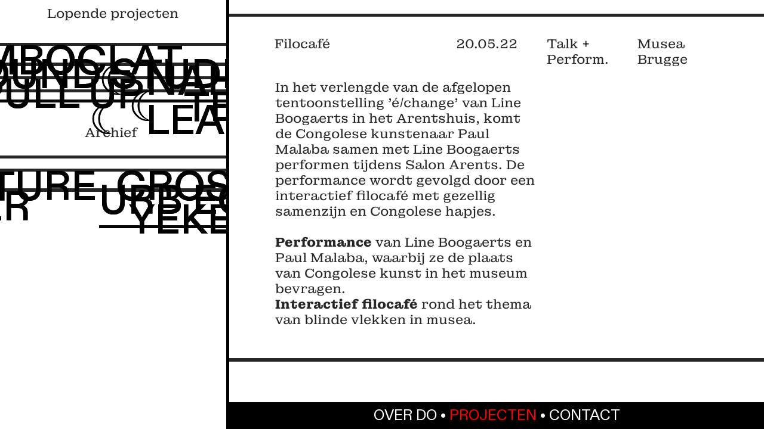

--- FILE ---
content_type: text/html; charset=utf-8
request_url: https://dovzw.be/filocaf%C3%A9
body_size: 112443
content:
<!DOCTYPE html>
<html class="wf-initial-load">
	<head>
		<meta charset="utf-8">
		<meta name="viewport" content="width=device-width, initial-scale=1, shrink-to-fit=no">

		
			<title>Filocafé — DO vzw</title>
			<script>window.__PRELOADED_STATE__={"structure":{"byParent":{"root":["Y3142987803","F0720469972","F2198190651","N2207107635","G3050365094","O2107638971"],"G3050365094":["F1740979591","Y1722181007"],"O2107638971":["Y3343418794","K1874445260"],"Y3343418794":["C4091843132"],"K1874445260":[]},"bySort":{"Y3142987803":0,"F0720469972":1,"F2198190651":2,"N2207107635":3,"G3050365094":4,"O2107638971":7,"Y3343418794":19,"K1874445260":40,"F1740979591":5,"Y1722181007":6,"C4091843132":27},"indexById":{"Y3142987803":null,"F0720469972":null,"F2198190651":null,"N2207107635":0,"G3050365094":1,"O2107638971":2,"Y3343418794":11,"K1874445260":12,"F1740979591":0,"Y1722181007":1,"C4091843132":7},"liveIndexes":{}},"site":{"id":2090926,"direct_link":"https://dovzw.be","display_url":"dovzw.be","site_url":"do-vzw","domain":"dovzw.be","domain_active":true,"domain_purchased":false,"domain_pending":false,"css_url":"https://dovzw.be/stylesheet","rss_url":"https://dovzw.be/rss","favicon_url":"https://static.cargo.site/favicon/c3-favicon.ico","website_title":"DO vzw","access_level":"public","is_private":false,"is_deleted":false,"is_upgraded":false,"is_template":false,"show_cargo_logo":false,"has_annex_upgrade":true,"has_domain_addon":true,"has_commerce_addon":false,"has_storage_addon":false,"can_duplicate":false,"can_copy":false,"site_password_enabled":false,"recent_date":"2023-11-17 11:38:18","upgrade_expire_date":"","version":"Cargo3","total_file_size":130654025,"promocode_type":null,"meta_tags":"","homepage_id":"G3050365094","homepage_purl":"home","mobile_homepage_id":"N2207107635","mobile_homepage_purl":"sidebarprojects-mobile","screenshot":{"id":29053808,"name":"screenshot-0628806564.jpg","hash":"F1581753521235393161125541864047","width":1792,"height":1120,"file_size":null,"file_type":"jpg","mime_type":"image/jpeg","is_image":true,"is_video":false},"site_preview_type":"screenshot","site_preview_image":[],"site_preview_url":"https://freight.cargo.site/w/1000/i/F1581753521235393161125541864047/screenshot-0628806564.jpg","has_site_description":true,"site_description":"cargo.site","custom_html":"","shop_id":null,"fonts":[{"family":"Montagu Slab Variable","provider":"cargo"},{"family":"Diatype Variable","provider":"cargo"},{"family":"Neue Haas Grotesk","provider":"cargo"},{"family":"Interstate","provider":"cargo"}],"tags":[]},"pages":{"byId":{"Y3142987803":{"id":"Y3142987803","title":"MenuOnderDesktop","purl":"menuonderdesktop","page_type":"page","content":"\u003ccolumn-set gutter=\"2rem\">\u003ccolumn-unit slot=\"0\">\u003ch1>\u003ca href=\"about-1\" rel=\"history\">OVER DO    \u003c/a> • \u003ca class=\"\" href=\"projecten\" rel=\"history\">PROJECTEN\u003c/a> • \u003ca href=\"contact\" rel=\"history\">CONTACT\u003c/a>\u003c/h1>\u003c/column-unit>\u003c/column-set>","local_css":"[id=\"Y3142987803\"] .page-content {\n\tbackground-color: #000000;\n\twidth: 100%;\n\ttext-align: center;\n\tpadding: 1rem;\n}\n\n[id=\"Y3142987803\"].page {\n\tbackground-color: rgba(0,0,0,0);\n\tjustify-content: flex-end;\n}\n\n[id=\"Y3142987803\"] .backdrop {\n}\n\n.mobile [id=\"Y3142987803\"] .backdrop {\n}\n\n[id=\"Y3142987803\"] .page-layout {\n\tmax-width: 70%;\n}\n\n.mobile [id=\"Y3142987803\"] .page-layout {\n}","display":true,"stack":false,"pin":true,"overlay":false,"password_enabled":false,"page_count":null,"page_design_options":null,"backdrops":{"activeBackdrop":"none","backdropSettings":{"legacy/ripple":{"image":"L1487938242755714680717118431855"},"legacy/morphovision":{"image":"L1487938242755714680717118431855"},"wallpaper":{"activeImage":"L1487938242755714680717118431855","alignments":[],"image-fit":"fill"}}},"pin_options":{"screen_visibility":"desktop","position":"bottom","overlay":true,"fixed":true,"adjust":true},"overlay_options":{},"thumb_media_id":26475566,"thumbnail":{"id":26475566,"name":"BomboclatHeader.jpeg","hash":"L1487938242755714680717118431855","width":720,"height":405,"file_size":76387,"file_type":"jpeg","mime_type":"image/jpeg","is_image":true,"is_video":false,"is_url":false,"is_placeholder":false,"has_audio_track":null,"duration":null,"url":null,"url_id":null,"url_thumb":null,"url_type":null,"created_at":"2023-11-17 13:54:54.455492","updated_at":"2023-11-17 13:54:54.455492"},"thumb_meta":[],"media":[{"id":26475566,"name":"BomboclatHeader.jpeg","hash":"L1487938242755714680717118431855","width":720,"height":405,"file_size":76387,"file_type":"jpeg","mime_type":"image/jpeg","is_image":true,"is_video":false,"is_url":false,"in_use":false,"created_at":"2023-11-17T13:54:54.455492Z","updated_at":"2023-11-17T13:54:54.455492Z"},{"id":26673656,"name":"Do_branding-02.png","hash":"M1495495664450614991484492341871","width":2000,"height":2000,"file_size":36391,"file_type":"png","mime_type":"image/png","is_image":true,"is_video":false,"is_url":false,"in_use":false,"created_at":"2023-11-22T07:43:04.969108Z","updated_at":"2023-11-22T07:43:04.969108Z"},{"id":26673831,"name":"DOvzwLogoTranspWhite.gif","hash":"S1495505157440263227599106761327","width":4368,"height":3870,"file_size":42817,"file_type":"gif","mime_type":"image/gif","is_image":true,"is_video":false,"is_url":false,"in_use":false,"created_at":"2023-11-22T07:51:39.723391Z","updated_at":"2023-11-22T07:51:39.723391Z"},{"id":26673841,"name":"DOvzwLogoTranspWhite.gif","hash":"J1495506046407306883736108687983","width":4368,"height":3870,"file_size":42817,"file_type":"gif","mime_type":"image/gif","is_image":true,"is_video":false,"is_url":false,"in_use":false,"created_at":"2023-11-22T07:52:27.842588Z","updated_at":"2023-11-22T07:52:27.842588Z"},{"id":26673887,"name":"DOvzwSmall200LogoTranspWhite.gif","hash":"M1495508612330960792661028921967","width":200,"height":177,"file_size":1002,"file_type":"gif","mime_type":"image/gif","is_image":true,"is_video":false,"is_url":false,"in_use":false,"created_at":"2023-11-22T07:54:46.966045Z","updated_at":"2023-11-22T07:54:46.966045Z"},{"id":26673903,"name":"DOvzwSmall200LogoTranspWhite.gif","hash":"S1495509616737728862072404861551","width":200,"height":177,"file_size":1002,"file_type":"gif","mime_type":"image/gif","is_image":true,"is_video":false,"is_url":false,"in_use":false,"created_at":"2023-11-22T07:55:41.377714Z","updated_at":"2023-11-22T07:55:41.377714Z"},{"id":26673972,"name":"Do-LogoWhite.svg","hash":"Q1495513932003016769021523944047","width":170,"height":150,"file_size":677,"file_type":"svg","mime_type":"image/svg+xml","is_image":true,"is_video":false,"is_url":false,"in_use":false,"created_at":"2023-11-22T07:59:35.394581Z","updated_at":"2023-11-22T07:59:35.394581Z"},{"id":26674046,"name":"Do-LogoBlack.svg","hash":"G1495516047162032492779840889455","width":169,"height":150,"file_size":709,"file_type":"svg","mime_type":"image/svg+xml","is_image":true,"is_video":false,"is_url":false,"in_use":false,"created_at":"2023-11-22T08:01:30.075622Z","updated_at":"2023-11-22T08:01:30.075622Z"}],"tags":[],"access_level":"public"},"F0720469972":{"id":"F0720469972","title":"MenuOnderMobile","purl":"menuondermobile","page_type":"page","content":"\u003ccolumn-set gutter=\"2rem\">\u003ccolumn-unit slot=\"0\">\u003ch1 style=\"--font-scale: 0.81;\">\u003ca class=\"\" href=\"about-1\" rel=\"history\">OVER DO \u003c/a>• \u003ca class=\"\" href=\"sidebarprojects-mobile\" rel=\"history\">PROJECTEN\u003c/a> •  \u003ca class=\"\" href=\"contact\" rel=\"history\">CONTACT\u003c/a>\u003c/h1>\u003c/column-unit>\u003c/column-set>","local_css":"[id=\"F0720469972\"] .page-content {\n\tbackground-color: #000000;\n\twidth: 100%;\n\tpadding: 3.5rem;\n\ttext-align: center;\n}\n\n[id=\"F0720469972\"].page {\n\tbackground-color: rgba(0,0,0,0);\n\tjustify-content: flex-end;\n}\n\n[id=\"F0720469972\"] .backdrop {\n}\n\n.mobile [id=\"F0720469972\"] .backdrop {\n}\n\n[id=\"F0720469972\"] .page-layout {\n\tmax-width: 70%;\n}\n\n.mobile [id=\"F0720469972\"] .page-layout {\n}","display":true,"stack":false,"pin":true,"overlay":false,"password_enabled":false,"page_count":null,"page_design_options":null,"backdrops":{"activeBackdrop":"none","backdropSettings":{"legacy/ripple":{"image":"L1487938242755714680717118431855"},"legacy/morphovision":{"image":"L1487938242755714680717118431855"},"wallpaper":{"activeImage":"L1487938242755714680717118431855","alignments":[],"image-fit":"fill"}}},"pin_options":{"screen_visibility":"mobile","position":"top","overlay":true,"fixed":true,"adjust":true},"overlay_options":{},"thumb_media_id":null,"thumbnail":null,"thumb_meta":[],"media":[],"tags":[],"access_level":"public"},"F2198190651":{"id":"F2198190651","title":"SidebarProjects","purl":"sidebarprojects","page_type":"page","content":"\u003cspan style=\"color: rgb(34, 0, 255); line-height: 0.5;\">\u003c/span>\u003cdiv style=\"text-align: center\">Lopende projecten\u003ctext-icon icon=\"downwards-caret\">\u003c/text-icon>\u003cbr />\n\u003cbr />\u003c/div>\n\u003cmarquee-set behavior=\"scroll\" direction=\"horizontal\" friction=\"5\" pointer-interaction=\"false\" speed=\"-13\" vertical-height=\"70vh\">\u003cmarquee-inner slot=\"contents\">\u003cdiv style=\"text-align: center\">\u003ca class=\"headingmarquee\" href=\"bomboclat\" rel=\"history\">☼ BOMBOCLAT\u003c/a> \u003c/div>\u003c/marquee-inner>\u003c/marquee-set>\n\u003chr />\u003cmarquee-set behavior=\"scroll\" direction=\"horizontal\" friction=\"5\" pointer-interaction=\"false\" vertical-height=\"70vh\">\u003cmarquee-inner slot=\"contents\">\u003cdiv style=\"text-align: center\"> \u003ca class=\"headingmarquee\" href=\"studio\" rel=\"history\"> ☼ SOUND STUDIO\u003c/a> \u003cbr />\u003chr />\u003c/div>\u003c/marquee-inner>\u003c/marquee-set>\u003cmarquee-set behavior=\"scroll\" direction=\"horizontal\" friction=\"5\" pointer-interaction=\"false\" speed=\"9\" vertical-height=\"70vh\">\u003cmarquee-inner slot=\"contents\">\u003cdiv style=\"text-align: center\"> \u003ca class=\"headingmarquee\" href=\"nah-mean\" rel=\"history\">  ☾ NAH MEAN\u003c/a> \u003c/div>\u003c/marquee-inner>\u003c/marquee-set>\u003chr />\u003cmarquee-set behavior=\"scroll\" direction=\"horizontal\" friction=\"5\" pointer-interaction=\"false\" vertical-height=\"70vh\">\u003cmarquee-inner slot=\"contents\">\u003cdiv style=\"text-align: center\">\u003ca class=\"headingmarquee\" href=\"pull-up\" rel=\"history\">☾    PULL UP \u003c/a> \u003c/div>\u003c/marquee-inner>\u003c/marquee-set>\u003chr />\u003cmarquee-set behavior=\"scroll\" direction=\"horizontal\" friction=\"5\" pointer-interaction=\"false\" speed=\"11\" vertical-height=\"70vh\">\u003cmarquee-inner slot=\"contents\">\u003cdiv style=\"text-align: center\">\u003ca class=\"headingmarquee\" href=\"team-damp\" rel=\"history\">    ☾  TEAM DAMP\u003c/a>\u003c/div>\u003c/marquee-inner>\u003c/marquee-set>\u003chr />\u003cmarquee-set behavior=\"scroll\" direction=\"horizontal\" friction=\"5\" pointer-interaction=\"false\" speed=\"8\" vertical-height=\"70vh\">\u003cmarquee-inner slot=\"contents\">\u003cdiv style=\"text-align: center\">\u003ca class=\"headingmarquee\" href=\"lean-back\" rel=\"history\">  ☾  LEAN BACK\u003c/a>\u003c/div>\u003c/marquee-inner>\u003c/marquee-set>\u003cmarquee-set behavior=\"scroll\" direction=\"horizontal\" friction=\"5\" pointer-interaction=\"false\" speed=\"9\" vertical-height=\"70vh\">\u003cmarquee-inner slot=\"contents\">\u003c/marquee-inner>\u003c/marquee-set> \u003cbr />\n\u003cspan style=\"color: rgb(34, 0, 255);\">\u003c/span>\n\u003cdiv style=\"text-align: center\">Archief \u003ctext-icon icon=\"downwards-caret\">\u003c/text-icon>\u003c/div>\n\u003cbr />\n\u003chr />\n\u003cmarquee-set behavior=\"scroll\" direction=\"horizontal\" friction=\"5\" pointer-interaction=\"false\" vertical-height=\"70vh\">\u003cmarquee-inner slot=\"contents\">\u003cdiv style=\"text-align: center\">\u003ca class=\"headingmarquee\" href=\"culture-crossing\" rel=\"history\">  CULTURE  CROSSING\u003c/a>\u003cbr />\n\u003c/div>\u003c/marquee-inner>\u003c/marquee-set>\u003chr />\u003cmarquee-set behavior=\"scroll\" direction=\"horizontal\" friction=\"5\" pointer-interaction=\"false\" speed=\"10\" vertical-height=\"70vh\">\u003cmarquee-inner slot=\"contents\">\u003ca class=\"headingmarquee\" href=\"urb-egg\" rel=\"history\">URB EGG\u003c/a>\u003chr />\u003c/marquee-inner>\u003c/marquee-set>\u003cmarquee-set behavior=\"scroll\" direction=\"horizontal\" friction=\"5\" pointer-interaction=\"false\" speed=\"-8\" vertical-height=\"70vh\">\u003cmarquee-inner slot=\"contents\">\u003ca class=\"headingmarquee\" href=\"koer\" rel=\"history\">KOER\u003c/a>\u003c/marquee-inner>\u003c/marquee-set>\u003chr />\u003cmarquee-set behavior=\"scroll\" direction=\"horizontal\" friction=\"5\" pointer-interaction=\"false\" speed=\"13\" vertical-height=\"70vh\">\u003cmarquee-inner slot=\"contents\">\u003cspan class=\"headingmarquee\">\u003cdiv style=\"text-align: center\">\u003ca href=\"yeke-yeke\" rel=\"history\">YEKE YEKE\u003c/a>\u003c/div>\u003c/span>\u003c/marquee-inner>\u003c/marquee-set>\u003cspan class=\"headingmarquee\">\u003c/span>\u003cmarquee-set behavior=\"scroll\" direction=\"horizontal\" friction=\"5\" pointer-interaction=\"false\" speed=\"-14\" vertical-height=\"70vh\">\u003cmarquee-inner slot=\"contents\">\u003c/marquee-inner>\u003c/marquee-set>\u003cmarquee-set behavior=\"scroll\" direction=\"horizontal\" height=\"70vh\" pointer-interaction=\"false\" speed=\"-10\">\u003cmarquee-inner slot=\"contents\">\u003c/marquee-inner>\u003c/marquee-set>","local_css":"[id=\"F2198190651\"] .page-content {\n\tborder-width: 0rem;\n\tborder-color: #000000;\n\tborder-style: solid;\n\tbackground-color: #ffffff;\n\talign-items: flex-start;\n\tpadding: 0rem;\n\tborder-right-width: 0.5rem;\n\tpadding-top: 1rem;\n}\n\n[id=\"F2198190651\"].page {\n\tbackground-color: rgba(0,0,0,0);\n\tmin-height: var(--viewport-height);\n}\n\n[id=\"F2198190651\"] .page-layout {\n\tmax-width: 30%;\n}","display":true,"stack":false,"pin":true,"overlay":false,"password_enabled":false,"page_count":null,"page_design_options":null,"backdrops":{"activeBackdrop":"none","backdropSettings":{"gradient":{"color-two-active":true,"gradient-type":"linear"},"legacy/parallax":{"image":"G858752216891039010586936289884","knockout_shape":"square","see_through":true,"clipScroll":true}}},"pin_options":{"screen_visibility":"desktop","position":"top","overlay":true,"fixed":true,"adjust":false},"overlay_options":{},"thumb_media_id":9975751,"thumbnail":{"id":9975751,"name":"Untitled-2.png","hash":"G858752216891039010586936289884","width":926,"height":933,"file_size":1457438,"file_type":"png","mime_type":"image/png","is_image":true,"is_video":false,"is_url":false,"is_placeholder":true,"has_audio_track":false,"duration":null,"url":null,"url_id":null,"url_thumb":null,"url_type":null,"created_at":"2022-10-18 19:24:11.000000","updated_at":"2025-11-04 21:13:54.785899"},"thumb_meta":[],"media":[{"id":9975751,"name":"Untitled-2.png","hash":"G858752216891039010586936289884","width":926,"height":933,"file_size":1457438,"file_type":"png","mime_type":"image/png","is_image":true,"is_video":false,"is_url":false,"is_placeholder":true,"in_use":false,"created_at":"2022-10-18T19:24:11.000000Z","updated_at":"2025-11-04T21:13:54.785899Z"},{"id":26480706,"name":"o-logo.svg","hash":"E1488059984515092832780088140399","width":149,"height":150,"file_size":829,"file_type":"svg","mime_type":"image/svg+xml","is_image":true,"is_video":false,"is_url":false,"in_use":true,"created_at":"2023-11-17T15:44:54.016182Z","updated_at":"2023-11-17T15:44:54.016182Z"}],"tags":[],"access_level":"public"},"N2207107635":{"id":"N2207107635","title":"SidebarProjects Mobile","purl":"sidebarprojects-mobile","page_type":"page","content":"\u003cspan style=\"color: rgb(34, 0, 255); line-height: 0.5;\">\u003c/span>\u003cdiv style=\"text-align: center\">Lopende projecten\u003ctext-icon icon=\"downwards-caret\">\u003c/text-icon>\u003cbr />\n\u003cbr />\u003c/div>\n\u003cmarquee-set behavior=\"scroll\" direction=\"horizontal\" friction=\"5\" pointer-interaction=\"false\" speed=\"-13\" vertical-height=\"70vh\">\u003cmarquee-inner slot=\"contents\">\u003cdiv style=\"text-align: center\">\u003ca class=\"headingmarquee\" href=\"bomboclat\" rel=\"history\">☼ BOMBOCLAT\u003c/a> \u003c/div>\u003c/marquee-inner>\u003c/marquee-set>\n\u003chr />\u003cmarquee-set behavior=\"scroll\" direction=\"horizontal\" friction=\"5\" pointer-interaction=\"false\" vertical-height=\"70vh\">\u003cmarquee-inner slot=\"contents\">\u003cdiv style=\"text-align: center\"> \u003ca class=\"headingmarquee\" href=\"studio\" rel=\"history\"> ☼ SOUND STUDIO\u003c/a> \u003cbr />\u003chr />\u003c/div>\u003c/marquee-inner>\u003c/marquee-set>\u003cmarquee-set behavior=\"scroll\" direction=\"horizontal\" friction=\"5\" pointer-interaction=\"false\" speed=\"9\" vertical-height=\"70vh\">\u003cmarquee-inner slot=\"contents\">\u003cdiv style=\"text-align: center\"> \u003ca class=\"headingmarquee\" href=\"nah-mean\" rel=\"history\">  ☾ NAH MEAN\u003c/a> \u003c/div>\u003c/marquee-inner>\u003c/marquee-set>\u003chr />\u003cmarquee-set behavior=\"scroll\" direction=\"horizontal\" friction=\"5\" pointer-interaction=\"false\" vertical-height=\"70vh\">\u003cmarquee-inner slot=\"contents\">\u003cdiv style=\"text-align: center\">\u003ca class=\"headingmarquee\" href=\"pull-up\" rel=\"history\">☾    PULL UP \u003c/a> \u003c/div>\u003c/marquee-inner>\u003c/marquee-set>\u003chr />\u003cmarquee-set behavior=\"scroll\" direction=\"horizontal\" friction=\"5\" pointer-interaction=\"false\" speed=\"11\" vertical-height=\"70vh\">\u003cmarquee-inner slot=\"contents\">\u003cdiv style=\"text-align: center\">\u003ca class=\"headingmarquee\" href=\"team-damp\" rel=\"history\">    ☾  TEAM DAMP\u003c/a>\u003c/div>\u003c/marquee-inner>\u003c/marquee-set>\u003chr />\u003cmarquee-set behavior=\"scroll\" direction=\"horizontal\" friction=\"5\" pointer-interaction=\"false\" speed=\"8\" vertical-height=\"70vh\">\u003cmarquee-inner slot=\"contents\">\u003cdiv style=\"text-align: center\">\u003ca class=\"headingmarquee\" href=\"lean-back\" rel=\"history\">  ☾  LEAN BACK\u003c/a>\u003c/div>\u003c/marquee-inner>\u003c/marquee-set>\u003cmarquee-set behavior=\"scroll\" direction=\"horizontal\" friction=\"5\" pointer-interaction=\"false\" speed=\"9\" vertical-height=\"70vh\">\u003cmarquee-inner slot=\"contents\">\u003c/marquee-inner>\u003c/marquee-set> \u003cbr />\n\u003cspan style=\"color: rgb(34, 0, 255);\">\u003c/span>\n\u003cdiv style=\"text-align: center\">Archief \u003ctext-icon icon=\"downwards-caret\">\u003c/text-icon>\u003c/div>\n\u003cbr />\n\u003chr />\n\u003cmarquee-set behavior=\"scroll\" direction=\"horizontal\" friction=\"5\" pointer-interaction=\"false\" vertical-height=\"70vh\">\u003cmarquee-inner slot=\"contents\">\u003cdiv style=\"text-align: center\">\u003ca class=\"headingmarquee\" href=\"culture-crossing-mobile\" rel=\"history\">  CULTURE  CROSSING\u003c/a>\u003cbr />\n\u003c/div>\u003c/marquee-inner>\u003c/marquee-set>\u003chr />\u003cmarquee-set behavior=\"scroll\" direction=\"horizontal\" friction=\"5\" pointer-interaction=\"false\" speed=\"10\" vertical-height=\"70vh\">\u003cmarquee-inner slot=\"contents\">\u003ca class=\"headingmarquee\" href=\"urb-egg\" rel=\"history\">URB EGG\u003c/a>\u003chr />\u003c/marquee-inner>\u003c/marquee-set>\u003cmarquee-set behavior=\"scroll\" direction=\"horizontal\" friction=\"5\" pointer-interaction=\"false\" speed=\"-8\" vertical-height=\"70vh\">\u003cmarquee-inner slot=\"contents\">\u003ca class=\"headingmarquee\" href=\"koer\" rel=\"history\">KOER\u003c/a>\u003c/marquee-inner>\u003c/marquee-set>\u003chr />\u003cmarquee-set behavior=\"scroll\" direction=\"horizontal\" friction=\"5\" pointer-interaction=\"false\" speed=\"13\" vertical-height=\"70vh\">\u003cmarquee-inner slot=\"contents\">\u003cspan class=\"headingmarquee\">\u003cdiv style=\"text-align: center\">\u003ca href=\"yeke-yeke\" rel=\"history\">YEKE YEKE\u003c/a>\u003c/div>\u003c/span>\u003c/marquee-inner>\u003c/marquee-set>\u003cspan class=\"headingmarquee\">\u003c/span>\u003cmarquee-set behavior=\"scroll\" direction=\"horizontal\" friction=\"5\" pointer-interaction=\"false\" speed=\"-14\" vertical-height=\"70vh\">\u003cmarquee-inner slot=\"contents\">\u003c/marquee-inner>\u003c/marquee-set>\u003cmarquee-set behavior=\"scroll\" direction=\"horizontal\" height=\"70vh\" pointer-interaction=\"false\" speed=\"-10\">\u003cmarquee-inner slot=\"contents\">\u003c/marquee-inner>\u003c/marquee-set>","local_css":"[id=\"N2207107635\"] .page-content {\n\tborder-width: 0rem;\n\tborder-color: #000000;\n\tborder-style: solid;\n\tbackground-color: #ffffff;\n\talign-items: flex-start;\n\tpadding: 0rem;\n\tborder-right-width: 0.5rem;\n\tpadding-top: 1rem;\n}\n\n[id=\"N2207107635\"].page {\n\tbackground-color: rgba(0,0,0,0);\n\tmin-height: var(--viewport-height);\n}\n\n[id=\"N2207107635\"] .page-layout {\n\tmax-width: 30%;\n}","display":true,"stack":false,"pin":false,"overlay":false,"password_enabled":false,"page_count":null,"page_design_options":null,"backdrops":{"activeBackdrop":"none","backdropSettings":{"gradient":{"color-two-active":true,"gradient-type":"linear"},"legacy/parallax":{"image":"G858752216891039010586936289884","knockout_shape":"square","see_through":true,"clipScroll":true}}},"pin_options":{"screen_visibility":"mobile","position":"top","overlay":true,"fixed":true,"adjust":false},"overlay_options":{},"thumb_media_id":9975751,"thumbnail":{"id":9975751,"name":"Untitled-2.png","hash":"G858752216891039010586936289884","width":926,"height":933,"file_size":1457438,"file_type":"png","mime_type":"image/png","is_image":true,"is_video":false,"is_url":false,"is_placeholder":true,"has_audio_track":false,"duration":null,"url":null,"url_id":null,"url_thumb":null,"url_type":null,"created_at":"2022-10-18 19:24:11.000000","updated_at":"2025-11-04 21:13:54.785899"},"thumb_meta":[],"media":[{"id":9975751,"name":"Untitled-2.png","hash":"G858752216891039010586936289884","width":926,"height":933,"file_size":1457438,"file_type":"png","mime_type":"image/png","is_image":true,"is_video":false,"is_url":false,"is_placeholder":true,"in_use":false,"created_at":"2022-10-18T19:24:11.000000Z","updated_at":"2025-11-04T21:13:54.785899Z"}],"tags":[],"access_level":"public"},"F1740979591":{"id":"F1740979591","title":"Headerlogo","purl":"headerlogo","page_type":"page","content":"qsd\u003cmedia-item class=\"zoomable\" hash=\"Q1495513932003016769021523944047\">\u003c/media-item>\u003cbr />fqt","local_css":"[id=\"F1740979591\"] .page-layout {\n\tmax-width: 68%;\n}\n\n[id=\"F1740979591\"].page {\n\tbackground-color: #000000;\n\tmin-height: var(--viewport-height);\n\tjustify-content: flex-end;\n}\n\n[id=\"F1740979591\"] .page-content {\n\talign-items: center;\n\ttext-align: center;\n}","display":true,"stack":false,"pin":false,"overlay":false,"password_enabled":false,"page_count":null,"page_design_options":null,"backdrops":{"activeBackdrop":"none"},"pin_options":{},"overlay_options":{},"thumb_media_id":26675119,"thumbnail":{"id":26675119,"name":"doBlackRect.svg","hash":"Q1495577199612823109913921610351","width":300,"height":147,"file_size":1308,"file_type":"svg","mime_type":"image/svg+xml","is_image":true,"is_video":false,"is_url":false,"is_placeholder":false,"has_audio_track":null,"duration":null,"url":null,"url_id":null,"url_thumb":null,"url_type":null,"created_at":"2023-11-22 08:56:45.206240","updated_at":"2023-11-22 08:56:45.206240"},"thumb_meta":{},"media":[{"id":26673972,"name":"Do-LogoWhite.svg","hash":"Q1495513932003016769021523944047","width":170,"height":150,"file_size":677,"file_type":"svg","mime_type":"image/svg+xml","is_image":true,"is_video":false,"is_url":false,"in_use":true,"created_at":"2023-11-22T07:59:35.394581Z","updated_at":"2023-11-22T07:59:35.394581Z"},{"id":26675119,"name":"doBlackRect.svg","hash":"Q1495577199612823109913921610351","width":300,"height":147,"file_size":1308,"file_type":"svg","mime_type":"image/svg+xml","is_image":true,"is_video":false,"is_url":false,"in_use":false,"created_at":"2023-11-22T08:56:45.206240Z","updated_at":"2023-11-22T08:56:45.206240Z"},{"id":26676121,"name":"DoBlackRect.svg","hash":"I1495614958437735026732219916911","width":210,"height":150,"file_size":3880,"file_type":"svg","mime_type":"image/svg+xml","is_image":true,"is_video":false,"is_url":false,"in_use":false,"created_at":"2023-11-22T09:30:49.984480Z","updated_at":"2023-11-22T09:30:49.984480Z"}],"tags":[],"access_level":"public"},"Y1722181007":{"id":"Y1722181007","title":"Intro","purl":"intro","page_type":"page","content":"\u003ccolumn-set gutter=\"1.5rem\">\u003ccolumn-unit slot=\"0\" span=\"1\">\u003cbr />\n\u003c/column-unit>\u003ccolumn-unit slot=\"1\" span=\"6\">DO vzw zit diep in het nachtleven geworteld. Met oog voor diversiteit en inclusie wordt gewerkt aan een toegankelijk vrijetijdsaanbod voor jongeren in Brugge. \u003cbr />\u003cbr />\nWanneer de maan plaats maakt voor de zon wordt op de kantoren van DO vzw evenzeer gewerkt aan dagactiviteiten. Samenwerkingen met cultuurhuizen, een zomerbar of openluchtparty... of datgene wat je nog niet bedacht hebt! \u003c/column-unit>\u003ccolumn-unit slot=\"2\" span=\"1\">\n\n\n\u003c/column-unit>\u003ccolumn-unit slot=\"3\" span=\"1\">\u003c/column-unit>\u003ccolumn-unit slot=\"4\" span=\"2\">\u003cspan class=\"caption\">\u003cb>Do is \n\u003cbr />\n\u003c/b>Bomboclat\u003cbr />\nDo Studio\u003cbr />\nNah Mean\u003cbr />\nPull Up\u003cbr />\nTeam Damp\u003cbr />\nCulture Crossing\u003cbr />\nUrb Egg\u003cbr />\nKoer\u003cbr />\nYeke Yeke\u003cbr />\n\u003cbr />\n\n\n\n\u003c/span>\n\n\u003c/column-unit>\u003ccolumn-unit slot=\"5\" span=\"1\">\u003c/column-unit>\u003c/column-set>","local_css":"[id=\"Y1722181007\"] .page-content {\n\talign-items: flex-start;\n\tborder-width: 0rem;\n\tborder-style: solid;\n\tpadding: 0rem;\n\tborder-color: rgba(0,0,0,.85);\n\tpadding-top: 1.8rem;\n}\n\n[id=\"Y1722181007\"].page {\n\tbackground-color: rgba(0,0,0,0);\n\tmin-height: var(--viewport-height);\n\tjustify-content: flex-end;\n}\n\n[id=\"Y1722181007\"] .page-layout {\n\tmax-width: 70%;\n}","display":true,"stack":false,"pin":false,"overlay":false,"password_enabled":false,"page_count":null,"page_design_options":null,"backdrops":{"activeBackdrop":"none","backdropSettings":{"legacy/ripple":{"image":"L1487938242755714680717118431855"},"legacy/pixelation":{"image":"L1487938242755714680717118431855","color":"#c85c5c","hex":"#c85c5c","alpha":1},"legacy/kaleidoscope":{"image":"L1487938242755714680717118431855"},"legacy/polygon_engine":{"image":"L1487938242755714680717118431855"},"legacy/halftone":{"image":"L1487938242755714680717118431855","c_opacity":36,"mouse_interaction":true,"dot_scale":99.5,"dot_gain":20,"color_offset":71,"cyan":false,"cyan_halftone":false,"c_rotation":168,"c_rot_speed":-5.5,"magenta":true,"magenta_halftone":true,"m_opacity":75,"m_rotation":188,"m_rot_speed":0.5,"yellow":true,"yellow_halftone":false,"y_opacity":6,"y_rotation":52,"y_rot_speed":3.5,"black":true,"black_halftone":false,"k_opacity":20,"k_rotation":204,"k_rot_speed":0,"color":"rgb(254, 22, 85)","overlay_type":"multiply_color","hex":"#fe1655","alpha":1},"legacy/video":{"image":"L1487938242755714680717118431855","scale_option":"cover"}}},"pin_options":{"screen_visibility":"desktop","position":"top","overlay":false,"fixed":false,"adjust":true},"overlay_options":{},"thumb_media_id":26475566,"thumbnail":{"id":26475566,"name":"BomboclatHeader.jpeg","hash":"L1487938242755714680717118431855","width":720,"height":405,"file_size":76387,"file_type":"jpeg","mime_type":"image/jpeg","is_image":true,"is_video":false,"is_url":false,"is_placeholder":false,"has_audio_track":null,"duration":null,"url":null,"url_id":null,"url_thumb":null,"url_type":null,"created_at":"2023-11-17 13:54:54.455492","updated_at":"2023-11-17 13:54:54.455492"},"thumb_meta":[],"media":[{"id":9975751,"name":"Untitled-2.png","hash":"G858752216891039010586936289884","width":926,"height":933,"file_size":1457438,"file_type":"png","mime_type":"image/png","is_image":true,"is_video":false,"is_url":false,"is_placeholder":true,"in_use":false,"created_at":"2022-10-18T19:24:11.000000Z","updated_at":"2025-11-04T21:13:54.785899Z"},{"id":26475566,"name":"BomboclatHeader.jpeg","hash":"L1487938242755714680717118431855","width":720,"height":405,"file_size":76387,"file_type":"jpeg","mime_type":"image/jpeg","is_image":true,"is_video":false,"is_url":false,"in_use":false,"created_at":"2023-11-17T13:54:54.455492Z","updated_at":"2023-11-17T13:54:54.455492Z"},{"id":26479522,"name":"DoLogo.svg","hash":"Y1488036512287637634387906290287","width":150,"height":150,"file_size":951,"file_type":"svg","mime_type":"image/svg+xml","is_image":true,"is_video":false,"is_url":false,"in_use":false,"created_at":"2023-11-17T15:23:41.676342Z","updated_at":"2023-11-17T15:23:41.676342Z"},{"id":26479582,"name":"DoLogo_1.svg","hash":"T1488037685906389091936999203439","width":150,"height":150,"file_size":948,"file_type":"svg","mime_type":"image/svg+xml","is_image":true,"is_video":false,"is_url":false,"in_use":false,"created_at":"2023-11-17T15:24:45.131718Z","updated_at":"2023-11-17T15:24:45.131718Z"},{"id":26479617,"name":"DoLogo_1.svg","hash":"S1488038511767121271913625051759","width":150,"height":150,"file_size":948,"file_type":"svg","mime_type":"image/svg+xml","is_image":true,"is_video":false,"is_url":false,"in_use":false,"created_at":"2023-11-17T15:25:29.904267Z","updated_at":"2023-11-17T15:25:29.904267Z"},{"id":26479680,"name":"o-logo.svg","hash":"I1488040024621496244981372183151","width":149,"height":150,"file_size":829,"file_type":"svg","mime_type":"image/svg+xml","is_image":true,"is_video":false,"is_url":false,"in_use":false,"created_at":"2023-11-17T15:26:51.957896Z","updated_at":"2023-11-17T15:26:51.957896Z"},{"id":26480157,"name":"DoLogo2.svg","hash":"K1488049224603061614293468734063","width":150,"height":150,"file_size":1331,"file_type":"svg","mime_type":"image/svg+xml","is_image":true,"is_video":false,"is_url":false,"in_use":false,"created_at":"2023-11-17T15:35:10.644581Z","updated_at":"2023-11-17T15:35:10.644581Z"},{"id":26480372,"name":"dologostellar.svg","hash":"N1488053326421073844349366067823","width":150,"height":150,"file_size":1367,"file_type":"svg","mime_type":"image/svg+xml","is_image":true,"is_video":false,"is_url":false,"in_use":false,"created_at":"2023-11-17T15:38:53.352070Z","updated_at":"2023-11-17T15:38:53.352070Z"},{"id":26482708,"name":"moonD.svg","hash":"K1488103377104772069011416834671","width":150,"height":150,"file_size":586,"file_type":"svg","mime_type":"image/svg+xml","is_image":true,"is_video":false,"is_url":false,"in_use":false,"created_at":"2023-11-17T16:24:06.472787Z","updated_at":"2023-11-17T16:24:06.472787Z"},{"id":26482789,"name":"dorectangle.svg","hash":"Z1488105865238506219103157903983","width":300,"height":147,"file_size":1308,"file_type":"svg","mime_type":"image/svg+xml","is_image":true,"is_video":false,"is_url":false,"in_use":false,"created_at":"2023-11-17T16:26:21.244534Z","updated_at":"2023-11-17T16:26:21.244534Z"},{"id":26673652,"name":"Do_branding-02.png","hash":"K1495495433276018259756391490159","width":2000,"height":2000,"file_size":36391,"file_type":"png","mime_type":"image/png","is_image":true,"is_video":false,"is_url":false,"in_use":false,"created_at":"2023-11-22T07:42:52.589249Z","updated_at":"2023-11-22T07:42:52.589249Z"},{"id":26674056,"name":"Do-LogoBlack.svg","hash":"Q1495516375753884677768083825263","width":169,"height":150,"file_size":709,"file_type":"svg","mime_type":"image/svg+xml","is_image":true,"is_video":false,"is_url":false,"in_use":false,"created_at":"2023-11-22T08:01:47.826809Z","updated_at":"2023-11-22T08:01:47.826809Z"},{"id":26675068,"name":"dorectangle.svg","hash":"Z1495574437637173185603886801519","width":300,"height":147,"file_size":1308,"file_type":"svg","mime_type":"image/svg+xml","is_image":true,"is_video":false,"is_url":false,"in_use":false,"created_at":"2023-11-22T08:54:15.457054Z","updated_at":"2023-11-22T08:54:15.457054Z"},{"id":26675119,"name":"doBlackRect.svg","hash":"Q1495577199612823109913921610351","width":300,"height":147,"file_size":1308,"file_type":"svg","mime_type":"image/svg+xml","is_image":true,"is_video":false,"is_url":false,"in_use":false,"created_at":"2023-11-22T08:56:45.206240Z","updated_at":"2023-11-22T08:56:45.206240Z"},{"id":26675273,"name":"doBlackRect.png","hash":"O1495583402514985335487748006511","width":441,"height":217,"file_size":9776,"file_type":"png","mime_type":"image/png","is_image":true,"is_video":false,"is_url":false,"in_use":false,"created_at":"2023-11-22T09:02:19.213192Z","updated_at":"2023-11-22T09:02:19.213192Z"},{"id":26675326,"name":"DoBlackRect.svg","hash":"R1495586348699821579861365252719","width":300,"height":147,"file_size":3878,"file_type":"svg","mime_type":"image/svg+xml","is_image":true,"is_video":false,"is_url":false,"in_use":false,"created_at":"2023-11-22T09:04:58.956564Z","updated_at":"2023-11-22T09:04:58.956564Z"}],"tags":[],"access_level":"public"},"C4091843132":{"id":"C4091843132","title":"Filocafé","purl":"filocafé","page_type":"page","content":"\u003ch1>E 01\u003c/h1>\u003chr />\u003cbr />\n\u003ccolumn-set gutter=\"1.5rem\">\u003ccolumn-unit slot=\"0\" span=\"1\">\u003cbr />\n\u003c/column-unit>\u003ccolumn-unit slot=\"1\" span=\"4\">Filocafé\u003c/column-unit>\u003ccolumn-unit slot=\"2\" span=\"2\">20.05.22\n\n\n\u003c/column-unit>\u003ccolumn-unit slot=\"3\" span=\"2\">Talk + Perform.\u003c/column-unit>\u003ccolumn-unit slot=\"4\" span=\"2\">Musea Brugge\u003c/column-unit>\u003ccolumn-unit slot=\"5\" span=\"1\">\u003c/column-unit>\u003c/column-set>\u003ccolumn-set gutter=\"2\">\u003ccolumn-unit slot=\"0\" span=\"1\">\u003c/column-unit>\u003ccolumn-unit slot=\"1\" span=\"6\">In het verlengde van de afgelopen tentoonstelling &#x27;é/change&#x27; van Line Boogaerts in het Arentshuis, komt de Congolese kunstenaar Paul Malaba samen met Line Boogaerts performen tijdens Salon Arents. De performance wordt gevolgd door een interactief filocafé met gezellig samenzijn en Congolese hapjes.\u003cbr />\n\u003cb>\u003cbr />Performance \u003c/b>van Line Boogaerts en Paul Malaba, waarbij ze de plaats van Congolese kunst in het museum bevragen.\u003cbr />\u003cb>\nInteractief filocafé\u003c/b> rond het thema van blinde vlekken in musea.\u003cbr />\u003c/column-unit>\u003ccolumn-unit slot=\"2\" span=\"4\">\u003c/column-unit>\u003ccolumn-unit slot=\"3\" span=\"1\">\u003c/column-unit>\u003c/column-set>\n\u003cbr />\n\u003cb>\u003c/b>\n\u003cbr />\n\u003chr />\u003cbr />","local_css":"[id=\"C4091843132\"] .page-layout {\n\tmax-width: 70%;\n}\n\n[id=\"C4091843132\"].page {\n\tjustify-content: flex-end;\n}\n\n[id=\"C4091843132\"] .page-content {\n\tpadding: 0rem;\n}","display":true,"stack":false,"pin":false,"overlay":false,"password_enabled":false,"page_count":null,"page_design_options":null,"backdrops":{"activeBackdrop":"none"},"pin_options":{"screen_visibility":"all","position":"top","overlay":true,"fixed":false,"adjust":false},"overlay_options":{},"thumb_media_id":9957133,"thumbnail":{"id":9957133,"name":"horizontal.svg","hash":"N857764957072562387040186739292","width":3001,"height":1876,"file_size":217,"file_type":"svg","mime_type":"image/svg+xml","is_image":true,"is_video":false,"is_url":false,"is_placeholder":true,"has_audio_track":false,"duration":null,"url":null,"url_id":null,"url_thumb":null,"url_type":null,"created_at":"2022-10-18 04:32:11.000000","updated_at":"2025-11-04 21:13:54.785899"},"thumb_meta":[],"media":[{"id":9957133,"name":"horizontal.svg","hash":"N857764957072562387040186739292","width":3001,"height":1876,"file_size":217,"file_type":"svg","mime_type":"image/svg+xml","is_image":true,"is_video":false,"is_url":false,"is_placeholder":true,"in_use":false,"created_at":"2022-10-18T04:32:11.000000Z","updated_at":"2025-11-04T21:13:54.785899Z"}],"tags":[],"access_level":"public"}}},"sets":{"byId":{"root":{"id":"root","title":"Root","purl":null,"page_type":"set","content":null,"local_css":null,"display":false,"stack":false,"pin":false,"overlay":false,"password_enabled":false,"page_count":3,"page_design_options":null,"backdrops":null,"pin_options":{},"overlay_options":{},"thumb_media_id":null,"thumbnail":null,"thumb_meta":{},"media":[],"tags":[],"access_level":"public"},"G3050365094":{"id":"G3050365094","title":"Home","purl":"home","page_type":"set","content":null,"local_css":null,"display":true,"stack":true,"pin":false,"overlay":false,"password_enabled":false,"page_count":2,"page_design_options":null,"backdrops":null,"pin_options":{},"overlay_options":{},"thumb_media_id":null,"thumbnail":null,"thumb_meta":{},"media":[],"tags":[],"access_level":"public"},"O2107638971":{"id":"O2107638971","title":"Projecten","purl":"projecten","page_type":"set","content":null,"local_css":null,"display":true,"stack":false,"pin":false,"overlay":false,"password_enabled":false,"page_count":13,"page_design_options":null,"backdrops":null,"pin_options":{},"overlay_options":{},"thumb_media_id":null,"thumbnail":null,"thumb_meta":[],"media":[],"tags":[],"access_level":"public"},"Y3343418794":{"id":"Y3343418794","title":"Culture Crossing Events","purl":"culture-crossing-events-1","page_type":"set","content":null,"local_css":null,"display":true,"stack":true,"pin":false,"overlay":false,"password_enabled":false,"page_count":20,"page_design_options":null,"backdrops":null,"pin_options":{},"overlay_options":{},"thumb_media_id":null,"thumbnail":null,"thumb_meta":{},"media":[],"tags":[],"access_level":"public"},"K1874445260":{"id":"K1874445260","title":"About en Contact","purl":"about-en-contact","page_type":"set","content":null,"local_css":null,"display":true,"stack":false,"pin":false,"overlay":false,"password_enabled":false,"page_count":3,"page_design_options":null,"backdrops":null,"pin_options":{},"overlay_options":{},"thumb_media_id":null,"thumbnail":null,"thumb_meta":{},"media":[],"tags":[],"access_level":"public"}}},"media":{"data":[]},"css":{"id":60994,"stylesheet":"html {\n\t--mobile-scale: 1;\n\t--mobile-padding-offset: 0.45;\n}\n\nbody {\n\t--swatch-1: rgba(0, 0, 0, 0.85);\n\t--swatch-2: rgba(0, 0, 0, 0.75);\n\t--swatch-3: rgba(0, 0, 0, 0.6);\n\t--swatch-4: rgba(0, 0, 0, 0.4);\n    --swatch-5: rgba(0, 0, 0, 0.25);\n\t--swatch-6: rgba(34, 0, 255, 0.85);\n\t--swatch-7: #2200ff;\n}\n\nbody.mobile {\n}\n\na:active,\n.linked:active,\n.zoomable::part(media):active {\n\topacity: 0.7;\n}\n\n.page a.active {\n\tcolor: #ff0000;\n}\n\nsub {\n\tposition: relative;\n\tvertical-align: baseline;\n\ttop: 0.3em;\n}\n\nsup {\n\tposition: relative;\n\tvertical-align: baseline;\n\ttop: -0.4em;\n}\n\n.small-caps {\n\tfont-variant: small-caps;\n    text-transform: lowercase;\n}\n\nol {\n\tmargin: 0;\n\tpadding: 0 0 0 2.5em;\n}\n\nul {\n\tmargin: 0;\n\tpadding: 0 0 0 2.0em;\n}\n\nul.lineated {\n\tmargin: 0;\n\tpadding: 0;\n\tlist-style-type: none;\n\tmargin: 0 0 0 3em;\n\ttext-indent: -3em;\n}\n\nblockquote {\n\tmargin: 0;\n\tpadding: 0 0 0 2em;\n}\n\nhr {\n\tbackground: rgba(0, 0, 0, 0.85);\n\tborder: 0;\n\theight: 0.5rem;\n\tdisplay: block;\n\tmargin-top: -0.1rem;\n\tmargin-bottom: 0.7rem;\n}\n\n.content {\n\tborder-color: rgba(0,0,0,.85);\n}\n\nbodycopy {\n\tfont-size: 2.1rem;\n\tfont-weight: 400;\n\tcolor: rgba(0, 0, 0, 0.85);\n\tfont-family: \"Montagu Slab Variable\";\n\tfont-style: normal;\n\tline-height: 1.2;\n\tletter-spacing: 0;\n\tdisplay: block;\n\tfont-variation-settings: 'opsz' 16;\n}\n\nbodycopy a {\n\tcolor: rgba(0, 0, 0, 0.85);\n\ttext-decoration: underline;\n}\n\nbodycopy a:hover {\n}\n\nh1 {\n\tfont-family: \"Diatype Variable\";\n\tfont-style: normal;\n\tmargin: 0;\n\tfont-size: 2.4rem;\n\tline-height: 1;\n\tcolor: #ffffff;\n\tletter-spacing: 0;\n\tfont-weight: 400;\n\tfont-variation-settings: 'slnt' 0, 'MONO' 0;\n}\n\n.mobile h1 {\n\tfont-weight: 440;\n\tfont-size: 2.85rem;\n}\n\nh1 a {\n\tcolor: #ffffff;\n\ttext-decoration: none;\n}\n\nh1 a:hover {\n}\n\nh2 {\n\tfont-family: \"Neue Haas Grotesk\";\n\tfont-style: normal;\n\tfont-weight: 500;\n\tmargin: 0;\n\tcolor: rgba(255, 255, 255, 0.75);\n\tfont-size: 2.1rem;\n\tline-height: 1;\n\tletter-spacing: 0;\n}\n\nh2 a {\n\tcolor: rgba(255, 255, 255, 0.75);\n\ttext-decoration: none;\n}\n\nh2 a:hover {\n}\n\n.caption {\n\tfont-size: 1.6rem;\n\tfont-weight: 400;\n\tcolor: rgba(0, 0, 0, 0.85);\n\tfont-family: \"Diatype Variable\";\n\tfont-style: normal;\n\tline-height: 1.2;\n\tletter-spacing: 0;\n\tdisplay: block;\n\tfont-variation-settings: 'slnt' 0, 'MONO' 0;\n}\n\n.caption a {\n\tcolor: rgba(0, 0, 0, 0.85);\n\ttext-decoration: underline;\n}\n\n.caption a:hover {\n}\n\nmedia-item .caption {\n\tmargin-top: .5em;\n}\n\ngallery-grid .caption,\ngallery-columnized .caption,\ngallery-justify .caption {\n\tmargin-bottom: 2em;\n}\n\n[thumbnail-index] .caption {\n\ttext-align: center;\n}\n\n[thumbnail-index] .caption .tags {\n\tmargin-top: 0.25em;\n}\n\n.page {\n\tjustify-content: flex-start;\n\tbackground-color: #ffffff;\n}\n\n.page-content {\n\tpadding: 1.5rem;\n\ttext-align: left;\n}\n\n.mobile [id] .page-layout {\n\tmax-width: 100%;\n}\n\n.mobile [id] .page-content {\n}\n\n.page-layout {\n\talign-items: flex-start;\n\tmax-width: 100%;\n}\n\nmedia-item::part(media) {\n\tborder: 0;\n\tpadding: 0;\n}\n\n.quick-view {\n\theight: 100%;\n\twidth: 100%;\n\tpadding: 3rem;\n\tmargin-top: auto;\n\tmargin-right: auto;\n\tmargin-bottom: auto;\n\tmargin-left: auto;\n}\n\n.quick-view-background {\n\tbackground-color: #ffffff;\n}\n\n.quick-view .caption {\n\tcolor: rgba(255, 255, 255, 1.0);\n\tpadding: 20px 0;\n\ttext-align: center;\n\ttransition: 100ms opacity ease-in-out;\n\tposition: absolute;\n\tbottom: 0;\n\tleft: 0;\n\tright: 0;\n}\n\n.quick-view .caption-background {\n\tpadding: 0.5rem 1rem;\n\tdisplay: inline-block;\n\tbackground: rgba(0, 0, 0, 0.5);\n\tborder-radius: .5rem;\n\ttext-align: left;\n\tmax-width: 50rem;\n}\n\n.mobile .quick-view {\n\twidth: 100%;\n\theight: 100%;\n\tmargin: 0;\n\tpadding: 10px;\n}\n\n.mobile .quick-view .caption {\n\tpadding: 10px 0;\n}\n\n.headingmarquee {\n\t--text-style: \"HeadingMarquee\";\n\tfont-size: 6.75rem;\n\tfont-weight: 500;\n\tcolor: #000000;\n\tfont-family: \"Diatype Variable\";\n\tfont-style: normal;\n\tline-height: 1.2;\n\tletter-spacing: 0;\n\tdisplay: inline-block;\n\tborder-width: 0rem;\n\tpadding: 0rem;\n\tfont-variation-settings: 'slnt' 0, 'MONO' 0;\n}\n\n.headingmarquee a {\n\tcolor: #000000;\n\ttext-decoration: none;\n}\n\n.headingmarquee a:hover {\n\t\n}\n\n.headingmarqueenight {\n\t--text-style: \"HeadingMarqueeNight\";\n\tfont-size: 6.75rem;\n\tfont-weight: 400;\n\tcolor: rgba(255, 255, 255, 0.85);\n\tfont-family: Interstate;\n\tfont-style: normal;\n\tline-height: 1.2;\n\tletter-spacing: 0;\n\tdisplay: inline-block;\n\tborder-width: 0rem;\n\tpadding: 0rem;\n\tbackground: rgba(0,0,0,0);\n}\n\n.headingmarqueenight a {\n\tcolor: rgba(255, 255, 255, 0.85);\n\ttext-decoration: none;\n}\n\n.headingmarqueenight a:hover {\n\t\n}\n\n.introtekst {\n\t--text-style: \"IntroTekst\";\n\tfont-size: 6.2rem;\n\tfont-weight: 400;\n\tcolor: rgba(0, 0, 0, 0.85);\n\tfont-family: \"Montagu Slab Variable\";\n\tfont-style: normal;\n\tline-height: 1.05;\n\tletter-spacing: 0;\n\tdisplay: block;\n\tfont-variation-settings: 'opsz' 16;\n}\n\n.introtekst a {\n\tcolor: rgba(255, 0, 0, 0.85);\n\ttext-decoration: none;\n}\n\n.introtekst a:hover {\n\t\n}\n\n.culturecrossingcolumn {\n\t--text-style: \"CultureCrossingColumn\";\n\tfont-size: 1.5rem;\n\tfont-weight: 400;\n\tcolor: rgba(0, 0, 0, 0.85);\n\tfont-family: \"Montagu Slab Variable\";\n\tfont-style: normal;\n\tline-height: 1.2;\n\tletter-spacing: 0;\n\tdisplay: block;\n\tfont-variation-settings: 'opsz' 16;\n}\n\n.culturecrossingcolumn a {\n\tcolor: rgba(0, 0, 0, 0.85);\n\ttext-decoration: none;\n}\n\n.culturecrossingcolumn a:hover {\n\t\n}\n\n.mobile .quick-view .caption-background {\n\tmax-width: 100vw;\n}\n\n::part(slideshow-nav) {\n\t--button-size: 30px;\n\t--button-inset: 20px;\n\t--button-icon-color: rgba(255, 255, 255, 0.9);\n\t--button-icon-stroke-width: 1.5px;\n\t--button-icon-stroke-linecap: none;\n\t--button-background-color: rgba(87, 87, 87, 0.35);\n\t--button-background-radius: 50%;\n\t--button-active-opacity: 0.7;\n}\n\ngallery-slideshow::part(slideshow-nav) {\n\t--button-inset: 15px;\n}\n\n.quick-view::part(slideshow-nav) {\n}\n\n.wallpaper-slideshow::part(slideshow-nav) {\n}\n\n.mobile ::part(slideshow-nav) {\n\t--button-inset: 10px;\n}\n\n.mobile .quick-view::part(slideshow-nav) {\n\t--button-inset: 25px;\n}\n\nshop-product {\n\tfont-size: 1.2rem;\n\tmax-width: 22rem;\n\tfont-family: \"Diatype Variable\";\n\tfont-style: normal;\n\tfont-weight: 400;\n\tfont-variation-settings: 'slnt' 0, 'MONO' 0;\n\tletter-spacing: 0em;\n\tmargin-bottom: 1em;\n}\n\nshop-product::part(price) {\n\tcolor: rgba(0, 0, 0, 0.75);\n\tline-height: 1.1;\n\tmargin-bottom: 0.5em;\n}\n\nshop-product::part(dropdown) {\n\twidth: 100%;\n\tcolor: rgba(0, 0, 0, 0.85);\n\tborder: 1px solid rgba(0, 0, 0, 0.2);\n\tbackground-color: rgba(255, 255, 255, 0.0);\n\tbackground-image: url(https://static.cargo.site/assets/images/select-line-arrows.svg);\n\tbackground-repeat: no-repeat;\n\tbackground-position: top 0em right .1em;\n\tline-height: 1.2;\n\tpadding: 0.58em 2em 0.55em 0.9em;\n\tborder-radius: 10em;\n\tmargin-bottom: 0.5em;\n}\n\nshop-product::part(button) {\n\tbackground: rgba(0, 0, 0, 0.15);\n\tcolor: rgba(0, 0, 0, 0.75);\n\ttext-align: left;\n\tline-height: normal;\n\tpadding: 0.5em 1em;\n\tcursor: pointer;\n\tborder-radius: 10em;\n}\n\nshop-product::part(button):active {\n\topacity: .7;\n}\n\naudio-player {\n\t--text-color: rgba(0, 0, 0, 0.85);\n\t--text-padding: 0 1.2em 0 1.0em;\n\t--background-color: rgba(255, 255, 255, 0);\n\t--buffer-background-color: rgba(0, 0, 0, 0.03);\n\t--progress-background-color: rgba(0, 0, 0, 0.075);\n\t--border-lines: 1px solid rgba(0, 0, 0, 0.2);\n\tfont-size: 1.2rem;\n\twidth: 32rem;\n\theight: 2.75em;\n\tfont-family: \"Diatype Variable\";\n\tfont-style: normal;\n\tfont-weight: 400;\n\tfont-variation-settings: 'slnt' 0, 'MONO' 0;\n\tline-height: normal;\n\tletter-spacing: 0em;\n\tmargin-bottom: 0.5em;\n\tborder-radius: 10em;\n}\n\naudio-player::part(button) {\n\t--icon-color: rgba(0, 0, 0, 0.85);\n\t--icon-size: 32%;\n\t--play-text: '';\n\t--pause-text: '';\n\twidth: 3.15em;\n\tdisplay: inline-flex;\n\tjustify-content: center;\n\tcursor: pointer;\n}\n\naudio-player::part(play-icon) {\n\tpadding-left: 0.6em;\n}\n\naudio-player::part(pause-icon) {\n\tpadding-left: 0.4em;\n}\n\naudio-player::part(progress-indicator) {\n\tborder-right: 1px solid rgba(0, 0, 0, 0);\n\theight: 100%;\n\tcursor: ew-resize;\n}\n\naudio-player::part(separator) {\n\tborder-right: var(--border-lines);\n}\n\nbody.mobile audio-player {\n\tmax-width: 100%;\n}\n\n.mobile .content {\n}","created_at":"2022-09-15T23:40:11.000000Z","updated_at":"2023-12-15T14:05:00.000000Z"},"siteDesign":{"images":{"image_zoom":true,"image_full_zoom":false,"scroll_transition":false,"limit_vertical_images":false,"mobile_image_width_maximize":true},"quick_view":{"show_ui":true,"captions":false,"close_on_scroll":false,"contentAlignVertical":"middle","contentAlignHorizontal":"center"},"site":{"enableColorFilter":false,"enableHomeLinkActiveStates":false,"is_feed":false},"cart":{"theme":"light"},"contact_form":{"theme":"light"},"mobile_adjustments":{"view":"desktop","zoom":"21","padding":"-6","formatting":false,"pages_full_width":true,"images_full_width":true,"responsive_columns":"1","responsive_thumbnails_padding":"0.7"}},"frontendState":{"hasSiteModel":true,"hasScaffolding":true,"hasSiteDesign":true,"hasSiteCSS":true,"hasShopModel":false,"hasSitePackage":true,"pointerType":"mouse","quickView":{"mode":"default","inited":false,"autoScrolling":false,"elementArray":false,"activeIndex":0,"startingIndex":0},"contactForm":{"transition":false,"inited":false},"adminMode":false,"inAdminFrame":false,"renderedPages":[],"networkErrors":[],"pageNotFound":false,"fontsLoaded":["Montagu Slab Variable","Diatype Variable","Neue Haas Grotesk","Interstate"],"lastVisiblePid":null,"hostname":"dovzw.be","activePID":"C4091843132"},"commerce":{"products":{},"cart":{},"shop":{}}}</script>
			

		<style id="static-css">html:has(body.editing)::-webkit-scrollbar{display:none !important}body.editing::-webkit-scrollbar{display:none !important}html:has(body.editing){-ms-overflow-style:none;scrollbar-width:none}body.editing{-ms-overflow-style:none;scrollbar-width:none}body.wf-initial-load *,html.wf-initial-load *{color:transparent !important;-webkit-text-stroke:0px transparent;text-stroke:0 transparent;text-shadow:0 0 transparent}html.wf-initial-load hr{background:none !important}body{--baseColor-accent: #FF0000;--baseColor-accent-rgb: 255, 0, 0;--baseColor-accent-reverse-rgb: 255, 255, 255}*{-webkit-box-sizing:border-box;-moz-box-sizing:border-box;box-sizing:border-box}:focus{outline:0}select,select *{text-rendering:auto !important}html,body{min-height:var(--viewport-height, 100vh);margin:0;padding:0}html{--mobile-scale: 1;font-size:var(--base-size);touch-action:manipulation;position:relative}html.mobile{font-size:calc(var(--base-size)*var(--mobile-scale))}body{-moz-osx-font-smoothing:grayscale;-webkit-font-smoothing:antialiased;-webkit-text-size-adjust:none;display:flex;flex-direction:column;width:100%;min-height:var(--viewport-height, 100vh);justify-content:flex-start;margin:0;padding:0;background-color:#fff}body.no-scroll{overflow:hidden}customhtml>*{position:relative;z-index:10}.page a.active,bodycopy * a{text-decoration-color:unset;-webkit-text-decoration-color:unset}.content{display:flex;flex-direction:column;align-items:flex-start;justify-content:flex-start;min-height:100%;position:relative;flex-grow:1;border-color:transparent;border-width:0}.pages{width:100%;flex:1 0 auto}@supports(height: 100svh){.page.stacked-page:not(.fixed){--viewport-height: 100svh}.page.stacked-page+.page.stacked-page:not(.fixed){--viewport-height: 100vh}body.mobile .content:has(.stacked-page) .page.pinned.overlay:not(.fixed){--viewport-height: 100svh}}.overlay-content{mix-blend-mode:var(--overlay-mix, normal)}.page{--split-backdrop-height: calc(var(--min-viewport-height) / 2);--split-content-height: calc(var(--viewport-height) - var(--split-backdrop-height));position:relative;display:flex;justify-content:center;flex-wrap:nowrap;flex-direction:row;max-width:100%;width:100%;flex:0;mix-blend-mode:var(--page-mix, normal)}.page.has-backdrop-filter{background-color:rgba(0, 0, 0, 0.01);backdrop-filter:var(--page-backdrop-filter, none);-webkit-backdrop-filter:var(--page-backdrop-filter, none)}.overlay-content .page{mix-blend-mode:unset}.overlay-content .page::after{content:" ";display:block;position:fixed;width:100dvw;height:100dvh;top:0;left:0;z-index:-1}.overlay-content.is-passthrough-overlay .page::after{display:none}.mobile .page{flex-wrap:wrap}.page.overlay{position:absolute}.page.pinned-top,.page.pinned-bottom{flex:0;z-index:2;left:0;right:0}.page.pinned-bottom{transform:unset}.page.pinned-bottom.loading{will-change:transform;transform:translate(0, 0, 0)}.page.pinned-top{top:0}.page.pinned-bottom{bottom:0}.page.fixed{position:fixed;max-height:var(--viewport-height, 100vh)}.page.fixed .page-layout{max-height:var(--viewport-height, 100vh)}.page.fixed.allow-scroll .page-content{max-height:var(--viewport-height, 100vh);scrollbar-width:none;-ms-overflow-style:none;-webkit-overflow-scrolling:touch;overflow-y:auto;overflow-x:hidden}.page.fixed.allow-scroll .page-content{pointer-events:auto}.page.fixed.allow-scroll .page-content::-webkit-scrollbar{width:0;background:0 0;display:none}.page.overlay{position:absolute}.page.overlay,.page.overlay .page-layout,.page.fixed,.page.fixed .page-layout{pointer-events:none}body.editing .page.overlay .page-content,body.editing .page.overlay .page-content *,body.editing .page.fixed .page-content,body.editing .page.fixed .page-content *,body.editing .page.fixed.allow-scroll .page-content,body.editing .page.fixed.allow-scroll .page-content *,body.editing .page:not([editing=true]){-moz-user-select:none;-webkit-user-select:none;-ms-user-select:none;user-select:none}body.editing .page.overlay[editing=true] .page-content,body.editing .page.overlay[editing=true] .page-content *,body.editing .page.fixed[editing=true] .page-content,body.editing .page.fixed[editing=true] .page-content *,body.editing .page.fixed.allow-scroll[editing=true] .page-content,body.editing .page.fixed.allow-scroll[editing=true] .page-content *{pointer-events:auto;-moz-user-select:auto;-webkit-user-select:auto;-ms-user-select:auto;user-select:auto}.page.fixed .page-content bodycopy a,.page.overlay .page-content bodycopy a,.page.fixed .page-content bodycopy img,.page.overlay .page-content bodycopy img,.page.fixed .page-content bodycopy iframe,.page.overlay .page-content bodycopy iframe,.page.fixed .page-content bodycopy video,.page.overlay .page-content bodycopy video,.page.fixed .page-content bodycopy audio,.page.overlay .page-content bodycopy audio,.page.fixed .page-content bodycopy input,.page.overlay .page-content bodycopy input,.page.fixed .page-content bodycopy button,.page.overlay .page-content bodycopy button,.page.fixed .page-content bodycopy audio-player,.page.overlay .page-content bodycopy audio-player,.page.fixed .page-content bodycopy shop-product,.page.overlay .page-content bodycopy shop-product,.page.fixed .page-content bodycopy details,.page.overlay .page-content bodycopy details,.page.overlay .page-content bodycopy .linked,.page.overlay .page-content bodycopy .zoomable,.page.fixed .page-content bodycopy .linked,.page.fixed .page-content bodycopy .zoomable,.page.fixed .page-content bodycopy gallery-slideshow,.page.overlay .page-content bodycopy gallery-slideshow{pointer-events:auto}.page-layout{flex-grow:1;position:relative;display:flex;flex-direction:row;align-items:flex-start;justify-content:flex-start;width:0%;mix-blend-mode:var(--page-layout-mix, normal)}.page-content{display:flex;flex-direction:row;height:100%;align-items:flex-start;border-color:transparent;border-width:0;width:100%;filter:var(--page-content-filter, none);-webkit-filter:var(--page-content-filter, none)}.page-content.has-content-backdrop-filter{backdrop-filter:var(--page-content-backdrop-filter, none);-webkit-backdrop-filter:var(--page-content-backdrop-filter, none)}.page-content.has-content-backdrop-filter:has(.empty-editor)::before{content:" ";display:block;height:1px;width:1px;overflow:hidden;position:absolute;top:0;left:0;background:rgba(0, 0, 0, 0.01)}.page.accepts-pointer-events *,.page-content.accepts-pointer-events,.page-content.accepts-pointer-events *{pointer-events:auto}[position=fixed]{position:fixed;overflow-y:auto;overflow-x:hidden;max-height:100vh;pointer-events:none}[position=fixed] bodycopy{pointer-events:auto}[position=absolute]{position:absolute}[position=relative]{position:relative}.top-pins [position=fixed],.top-pins [position=absolute]{top:0;left:0;right:0;z-index:999}.bottom-pins [position=fixed],.bottom-pins [position=absolute]{bottom:0;left:0;right:0;z-index:999}h1,h2,h3,h4,h5,h6,h7,h8,h9{contain:layout}.caption-background h1,.caption-background h2,.caption-background h3,.caption-background h4,.caption-background h5,.caption-background h6,.caption-background h7,.caption-background h8,.caption-background h9{contain:none}.overlay-content{position:fixed;inset:0;pointer-events:none;max-height:100dvh;--viewport-height: 100dvh;overflow:auto;--elastic-scroll: true}body.has-scrollable-overlay .content media-item::part(iframe),body.has-scrollable-overlay .content .behind-top-scrollable-overlay media-item::part(iframe){pointer-events:none;z-index:-1000}body.has-scrollable-overlay .overlay-content.top-overlay media-item::part(iframe){pointer-events:auto;z-index:unset}.overlay-content::-webkit-scrollbar{display:none}.overlay-content .page-layout{min-height:fit-content}.overlay-content .page,.overlay-content .page-content,.overlay-content .page-layout{pointer-events:auto}.overlay-content.is-passthrough-overlay .page,.overlay-content.is-passthrough-overlay .page-layout{pointer-events:none}.overlay-content.is-passthrough-overlay .page-content{pointer-events:auto}.overlay-content.is-content-passthrough-overlay .page,.overlay-content.is-content-passthrough-overlay .page-layout,.overlay-content.is-content-passthrough-overlay .page-content,.overlay-content.is-content-passthrough-overlay .page-content bodycopy{pointer-events:none}.overlay-content.is-content-passthrough-overlay .page-content bodycopy>*:not(column-set),.overlay-content.is-content-passthrough-overlay .page-content bodycopy column-unit *{pointer-events:auto}body.editing .overlay-content .page[editing=true] bodycopy,body.editing .overlay-content .page[editing=true] bodycopy>*{pointer-events:auto}.overlay-content.overlay-animating{--scroll-transition: unset!important;overflow:hidden}.overlay-content.overlay-open.overlay-animating .page{will-change:opacity,background-color;animation:overlayOpen var(--overlay-open-duration) var(--overlay-open-easing, "ease-in-out")}.overlay-content.overlay-open .page:has(.has-content-backdrop-filter):not(:has(.backdrop)){will-change:background-color;animation:overlayOpenWithoutOpacity var(--overlay-open-duration) var(--overlay-open-easing, "ease-in-out")}.overlay-content.overlay-close.overlay-animating .page{will-change:opacity,background-color;animation:overlayClose var(--overlay-close-duration) var(--overlay-close-easing, "ease-in-out")}.overlay-content.overlay-close .page:has(.has-content-backdrop-filter):not(:has(.backdrop)){will-change:background-color;animation:overlayCloseWithoutOpacity var(--overlay-close-duration) var(--overlay-close-easing, "ease-in-out")}.overlay-content.overlay-open.overlay-animating .page-content{will-change:transform,clip-path;animation:overlayOpenContent var(--overlay-open-duration) var(--overlay-open-easing, "ease-in-out")}.overlay-content.overlay-open.overlay-animating .page-content.has-content-backdrop-filter{will-change:transform,clip-path,opacity;animation:overlayOpenContent var(--overlay-open-duration) var(--overlay-open-easing, "ease-in-out"),overlayOpenOpacity var(--overlay-open-duration) var(--overlay-open-easing, "ease-in-out")}.overlay-content.overlay-close.overlay-animating .page-content{will-change:transform,clip-path;animation:overlayCloseContent var(--overlay-close-duration) var(--overlay-close-easing, "ease-in-out")}.overlay-content.overlay-close.overlay-animating .page-content.has-content-backdrop-filter{will-change:transform,clip-path,opacity;animation:overlayCloseContent var(--overlay-close-duration) var(--overlay-close-easing, "ease-in-out"),overlayCloseOpacity var(--overlay-close-duration) var(--overlay-close-easing, "ease-in-out")}.overlay-content.touch-overscroll-transform .page-content{transform:var(--touch-overscroll-transform, translate(0px, 0px)) !important}@keyframes scrollAnimationFadeIn-1{0%{opacity:0}15%{opacity:1}}@keyframes scrollAnimationFadeIn-2{0%{opacity:0}22.5%{opacity:1}100%{opacity:1}}@keyframes scrollAnimationFadeIn-3{0%{opacity:0}38%{opacity:1}100%{opacity:1}}@keyframes scrollAnimationFadeOut-1{85%{opacity:1}100%{opacity:0}}@keyframes scrollAnimationFadeOut-2{0%{opacity:1}77.5%{opacity:1}100%{opacity:0}}@keyframes scrollAnimationFadeOut-3{0%{opacity:1}65%{opacity:1}100%{opacity:0}}@keyframes scrollAnimationFadeInOut-1{0%{opacity:0}15%{opacity:1}85%{opacity:1}100%{opacity:0}}@keyframes scrollAnimationFadeInOut-2{0%{opacity:0}20%{opacity:1}82.5%{opacity:1}100%{opacity:0}}@keyframes scrollAnimationFadeInOut-3{0%{opacity:0}30%{opacity:1}75%{opacity:1}100%{opacity:0}}@keyframes scrollAnimationFlyIn-1{0%{transform:translateY(5vh)}15%{transform:scale(1)}85%{transform:scale(1)}100%{transform:scale(1)}}@keyframes scrollAnimationFlyIn-2{0%{transform:translateY(10vh)}30%{transform:scale(1)}70%{transform:scale(1)}100%{transform:scale(1)}}@keyframes scrollAnimationFlyIn-3{0%{transform:translateY(20vh)}35%{transform:scale(1)}65%{transform:scale(1)}100%{transform:scale(1)}}@keyframes scrollAnimationFlyInFadeIn-1{0%{opacity:.4;transform:translateY(25px)}50%{opacity:1;transform:translateY(0px)}}@keyframes scrollAnimationFlyInFadeIn-2{0%{opacity:0;transform:translateY(50px)}50%{opacity:1;transform:translateY(0vh)}}@keyframes scrollAnimationFlyInFadeIn-3{0%{opacity:0;transform:translateY(100px)}50%{opacity:1;transform:translateY(0vh)}}@keyframes scrollAnimationFlyOut-1{35%{transform:scale(1)}85%{transform:scale(1)}100%{transform:translateY(-5vh)}}@keyframes scrollAnimationFlyOut-2{35%{transform:scale(1)}70%{transform:scale(1)}100%{transform:translateY(-10vh)}}@keyframes scrollAnimationFlyOut-3{35%{transform:scale(1)}65%{transform:scale(1)}100%{transform:translateY(-20vh)}}@keyframes scrollAnimationFlyInOut-1{0%{transform:translateY(5vh)}35%{transform:scale(1)}85%{transform:scale(1)}100%{transform:translateY(-5vh)}}@keyframes scrollAnimationFlyInOut-2{0%{transform:translateY(10vh)}35%{transform:scale(1)}70%{transform:scale(1)}100%{transform:translateY(-10vh)}}@keyframes scrollAnimationFlyInOut-3{0%{transform:translateY(20vh)}35%{transform:scale(1)}65%{transform:scale(1)}100%{transform:translateY(-20vh)}}@keyframes scrollAnimationBlurIn-1{0%{filter:blur(5px)}10%{filter:blur(5px)}30%{filter:blur(0px)}}@keyframes scrollAnimationBlurIn-2{0%{filter:blur(8px)}12.5%{filter:blur(8px)}35%{filter:blur(0px)}}@keyframes scrollAnimationBlurIn-3{0%{filter:blur(13px)}15%{filter:blur(13px)}40%{filter:blur(0px)}}@keyframes scrollAnimationScaleInOut-1{0%{transform:scale(0.875);transform-origin:50% 0%}50%{transform:scale(1);transform-origin:50% 50%}100%{transform:scale(0.875);transform-origin:50% 100%}}@keyframes scrollAnimationScaleInOut-2{0%{transform:scale(0.6);transform-origin:50% 0%}50%{transform:scale(1);transform-origin:50% 50%}100%{transform:scale(0.6);transform-origin:50% 100%}}@keyframes scrollAnimationScaleInOut-3{0%{transform:scale(0.4);transform-origin:50% 0%}50%{transform:scale(1);transform-origin:50% 50%}100%{transform:scale(0.4);transform-origin:50% 100%}}@keyframes scrollAnimationScaleIn-1{0%{transform:scale(0.875);transform-origin:50% 0%}50%{transform:scale(1);transform-origin:50% 0%}100%{transform:scale(1);transform-origin:50% 0%}}@keyframes scrollAnimationScaleIn-2{0%{transform:scale(0.6);transform-origin:50% 0%}50%{transform:scale(1);transform-origin:50% 0%}100%{transform:scale(1);transform-origin:50% 0%}}@keyframes scrollAnimationScaleIn-3{0%{transform:scale(0.4);transform-origin:50% 0%}50%{transform:scale(1);transform-origin:50% 0%}100%{transform:scale(1);transform-origin:50% 0%}}@keyframes scrollAnimationScaleOut-1{0%{transform:scale(1);transform-origin:50% 100%}50%{transform:scale(1);transform-origin:50% 100%}100%{transform:scale(0.875);transform-origin:50% 100%}}@keyframes scrollAnimationScaleOut-2{0%{transform:scale(1);transform-origin:50% 100%}50%{transform:scale(1);transform-origin:50% 100%}100%{transform:scale(0.6);transform-origin:50% 100%}}@keyframes scrollAnimationScaleOut-3{0%{transform:scale(1);transform-origin:50% 100%}50%{transform:scale(1);transform-origin:50% 100%}100%{transform:scale(0.4);transform-origin:50% 100%}}@keyframes scrollAnimationHelix-1{0%{transform:perspective(4000px) rotatey(35deg) rotatez(1.5deg)}100%{transform:perspective(4000px) rotatey(-35deg) rotatez(-1.5deg)}}@keyframes scrollAnimationHelix-2{0%{transform:perspective(3000px) rotatey(60deg) rotatez(2deg)}100%{transform:perspective(3000px) rotatey(-60deg) rotatez(-2deg)}}@keyframes scrollAnimationHelix-3{0%{transform:perspective(2000px) rotatey(90deg) rotatez(3deg)}100%{transform:perspective(2000px) rotatey(-90deg) rotatez(-3deg)}}@keyframes scrollAnimationConveyor-1{0%{transform:perspective(2500px) translateZ(25em) rotateX(45deg)}40%{transform:perspective(2500px) rotateX(0deg)}100%{transform:perspective(2500px) rotateX(0deg)}}@keyframes scrollAnimationConveyor-2{0%{transform:perspective(2400px) translateZ(30em) rotateX(60deg)}50%{transform:perspective(2400px) rotateX(0deg)}100%{transform:perspective(2400px) rotateX(0deg)}}@keyframes scrollAnimationConveyor-3{0%{transform:perspective(2300px) translateZ(45em) rotateX(85deg)}60%{transform:perspective(2300px) rotateX(0deg)}100%{transform:perspective(2300px) rotateX(0deg)}}@keyframes scrollAnimationRebound-1{0%{transform:perspective(2100px) translateZ(-30em) rotateX(50deg);transform-origin:50% 100%}47%{transform:perspective(2100px) translateZ(0em) rotateX(0deg);transform-origin:50% 50%}53%{transform:perspective(2100px) translateZ(0em) rotateX(0deg);transform-origin:50% 50%}100%{transform:perspective(2100px) translateZ(-30em) rotateX(-50deg);transform-origin:50% 0%}}@keyframes scrollAnimationRebound-2{0%{transform:perspective(1800px) translateZ(-50em) rotateX(70deg);transform-origin:50% 100%}47%{transform:perspective(1800px) translateZ(0em) rotateX(0deg);transform-origin:50% 50%}53%{transform:perspective(1800px) translateZ(0em) rotateX(0deg);transform-origin:50% 50%}100%{transform:perspective(1800px) translateZ(-50em) rotateX(-70deg);transform-origin:50% 0%}}@keyframes scrollAnimationRebound-3{0%{transform:perspective(1300px) translateZ(-70em) rotateX(90deg);transform-origin:50% 100%}47%{transform:perspective(1300px) translateZ(0em) rotateX(0deg);transform-origin:50% 50%}53%{transform:perspective(1300px) translateZ(0em) rotateX(0deg);transform-origin:50% 50%}100%{transform:perspective(1300px) translateZ(-70em) rotateX(-90deg);transform-origin:50% 0%}}@keyframes scrollTransitionFadeUp-1{0%{opacity:0;transform:translateY(25px)}25%{opacity:1;transform:translateY(0vh)}}@keyframes scrollTransitionFadeUp-2{0%{opacity:0;transform:translateY(40px)}25%{opacity:1;transform:translateY(0vh)}}@keyframes scrollTransitionFadeUp-3{0%{opacity:0;transform:translateY(50px)}25%{opacity:1;transform:translateY(0vh)}}@keyframes scrollTransitionScaleUp-1{0%{opacity:0;transform:scale(0.95)}25%{opacity:1;transform:scale(1)}}@keyframes scrollTransitionScaleUp-2{0%{opacity:0;transform:scale(0.875)}25%{opacity:1;transform:scale(1)}}@keyframes scrollTransitionScaleUp-3{0%{opacity:0;transform:scale(0.75)}25%{opacity:1;transform:scale(1)}}@keyframes scrollAnimationTwistUp-1{0%{opacity:0;transform:translateY(25px) rotateY(27deg) rotateZ(1.5deg) perspective(4000px)}25%{opacity:1;transform:translateY(0vh)}}@keyframes scrollAnimationTwistUp-2{0%{opacity:0;transform:translateY(40px) rotateY(35deg) rotateZ(2deg) perspective(3000px)}25%{opacity:1;transform:translateY(0vh)}}@keyframes scrollAnimationTwistUp-3{0%{opacity:0;transform:translateY(65px) rotateY(40deg) rotateZ(3deg) perspective(2000px)}25%{opacity:1;transform:translateY(0vh)}}@keyframes scrollTransitionBlurIn-1{0%{filter:blur(5px);transform:scale(0.992)}25%{filter:blur(0px);transform:scale(1)}}@keyframes scrollTransitionBlurIn-2{0%{filter:blur(8px);transform:scale(0.992)}25%{filter:blur(0px);transform:scale(1)}}@keyframes scrollTransitionBlurIn-3{0%{filter:blur(13px);transform:scale(0.992)}25%{filter:blur(0px);transform:scale(1)}}@keyframes scrollTransitionColorIn-1{0%{filter:saturate(50%)}32%{filter:saturate(100%)}}@keyframes scrollTransitionColorIn-2{0%{filter:saturate(25%)}32%{filter:saturate(100%)}}@keyframes scrollTransitionColorIn-3{0%{filter:saturate(0%)}32%{filter:saturate(100%)}}@keyframes scrollTransitionRebound-1{0%{transform:perspective(1500px) translateZ(0em) rotateX(30deg);transform-origin:50% 100%;opacity:0}25%{transform:perspective(1500px) translateZ(0em) rotateX(0deg);transform-origin:50% 50%;opacity:1}}@keyframes scrollTransitionRebound-2{0%{transform:perspective(1800px) translateZ(-50em) rotateX(70deg);transform-origin:50% 100%}47%{transform:perspective(1800px) translateZ(0em) rotateX(0deg);transform-origin:50% 50%}53%{transform:perspective(1800px) translateZ(0em) rotateX(0deg);transform-origin:50% 50%}100%{transform:perspective(1800px) translateZ(-50em) rotateX(-70deg);transform-origin:50% 0%}}@keyframes scrollTransitionRebound-3{0%{transform:perspective(1300px) translateZ(-70em) rotateX(90deg);transform-origin:50% 100%}47%{transform:perspective(1300px) translateZ(0em) rotateX(0deg);transform-origin:50% 50%}53%{transform:perspective(1300px) translateZ(0em) rotateX(0deg);transform-origin:50% 50%}100%{transform:perspective(1300px) translateZ(-70em) rotateX(-90deg);transform-origin:50% 0%}}@keyframes LooseHinge-1{0%{transform:rotate(5deg);transform-origin:0% 0%}50%{transform:rotate(0deg);transform-origin:50% 50%}100%{transform:rotate(5deg);transform-origin:100% 100%}}@keyframes LooseHinge-2{0%{transform:rotate(10deg);transform-origin:0% 0%}50%{transform:rotate(0deg);transform-origin:50% 50%}100%{transform:rotate(10deg);transform-origin:100% 100%}}@keyframes LooseHinge-3{0%{transform:rotate(30deg);transform-origin:0% 0%}50%{transform:rotate(0deg);transform-origin:50% 50%}100%{transform:rotate(30deg);transform-origin:100% 100%}}@keyframes overlayOpen{from{opacity:var(--overlay-open-from-opacity, 1);background-color:var(--overlay-open-from-background-color, transparent)}to{opacity:1}}@keyframes overlayOpenWithoutOpacity{from{background-color:var(--overlay-open-from-background-color, transparent)}}@keyframes overlayOpenOpacity{from{opacity:var(--overlay-open-from-opacity, 1)}to{opacity:1}}@keyframes overlayOpenContent{from{transform:var(--overlay-open-content-from-transform, translate3d(0, 0, 0));clip-path:var(--overlay-open-content-from-clip-mask, inset(0% 0% 0% 0%))}to{transform:translate3d(0, 0, 0);clip-path:var(--overlay-open-content-to-clip-mask, inset(0% 0% 0% 0%))}}@keyframes overlayClose{to{opacity:var(--overlay-close-to-opacity, 1);background-color:var(--overlay-close-to-background-color, transparent)}}@keyframes overlayCloseWithoutOpacity{to{background-color:var(--overlay-close-to-background-color, transparent)}}@keyframes overlayCloseOpacity{to{opacity:var(--overlay-close-to-opacity, 1)}}@keyframes overlayCloseContent{from{transform:translate3d(0, 0, 0);clip-path:var(--overlay-close-content-from-clip-mask, inset(0% 0% 0% 0%))}to{transform:var(--overlay-close-content-to-transform, translate3d(0, 0, 0));clip-path:var(--overlay-close-content-to-clip-mask, inset(0% 0% 0% 0%))}}.backdrop{contain:layout}.has-backdrop-filter .backdrop-contents::after{backdrop-filter:var(--page-backdrop-filter, none);-webkit-backdrop-filter:var(--page-backdrop-filter, none);position:absolute;width:100%;height:100%;content:"";inset:0;z-index:1;pointer-events:none}.backdrop:not(.clip){-webkit-transform:translate(0px, 0px)}.backdrop>.backdrop-contents{transition:opacity .5s ease-in-out;opacity:0;top:0;bottom:0;width:100%;position:sticky;height:100%;max-height:100vh;overflow:hidden}.backdrop-contents.loaded{opacity:1}.backdrop.clip .backdrop-contents.above,.backdrop.clip .backdrop-contents.below{display:none}.backdrop.clip .backdrop-contents{will-change:display,opacity,transform,clip-path}.backdrop>.backdrop-contents [data-backdrop]{height:100%}.backdrop.clip{contain:none;overflow:hidden;clip-path:inset(0% 0% 0% 0%)}.clip>.backdrop-contents{height:calc(100vh + .5px);width:var(--backdrop-width, 100%);position:fixed}.backdrop{flex-shrink:0;width:100%;order:1;position:absolute;top:0;left:0;right:0;bottom:0}.wallpaper-navigation{position:absolute;inset:var(--pin-padding-top, 0) 0 var(--pin-padding-bottom, 0) 0;z-index:10;pointer-events:none !important;display:flex;justify-content:center;flex-wrap:wrap;flex-direction:row;max-width:100%;width:100%;flex:0}.wallpaper-navigation .page-content,.wallpaper-navigation .page-layout{background:none;background-color:transparent;visibility:hidden}.wallpaper-navigation .backdrop.clip{contain:none;overflow:hidden;clip-path:inset(0% 0% 0% 0%)}.wallpaper-navigation .backdrop.clip>.wallpaper-slideshow{position:fixed}.wallpaper-navigation .wallpaper-slideshow{top:0;bottom:0;position:sticky;transform:translate3d(0, 0, 0);height:calc(100% + .5px);max-height:calc(var(--viewport-height, 100vh) + .5px)}::part(slideshow-nav){transition:opacity 222ms ease-in-out;pointer-events:none;-moz-user-select:none;-webkit-user-select:none;-ms-user-select:none;user-select:none;-webkit-tap-highlight-color:transparent;-webkit-touch-callout:none;--button-size: 30px;--button-inset: 20px;--button-icon-color: rgba(255, 255, 255, 0.9);--button-icon-scale: 1;--button-icon-stroke-width: 1.5px;--button-icon-stroke-linecap: butt;--button-background-color: rgba(87, 87, 87, 0.35);--button-background-radius: 50%;--button-active-opacity: 0.7}::part(slideshow-nav-previous-button){pointer-events:auto;cursor:pointer;position:absolute;top:0;left:0;bottom:0}::part(slideshow-nav-next-button){pointer-events:auto;cursor:pointer;position:absolute;top:0;right:0;bottom:0}::part(slideshow-nav-close-button){pointer-events:auto;cursor:pointer;position:absolute;top:0;right:0}::part(slideshow-nav-prev){position:absolute;top:0;bottom:0;left:var(--button-inset, 0px);margin:auto;width:36px;height:36px}::part(slideshow-nav-next){position:absolute;top:0;bottom:0;right:var(--button-inset, 0px);margin:auto;width:36px;height:36px;transform:scaleX(-1)}::part(slideshow-nav-close){position:absolute;top:var(--button-inset, 0px);right:var(--button-inset, 0px);margin:auto;width:36px;height:36px}::part(slideshow-nav-prev),::part(slideshow-nav-next),::part(slideshow-nav-close){height:var(--button-size);width:var(--button-size)}::part(slideshow-nav-previous-button):active,::part(slideshow-nav-next-button):active,::part(slideshow-nav-close-button):active{opacity:var(--button-active-opacity, 0.7)}::part(slideshow-nav-background){stroke:none !important;fill:var(--button-background-color);rx:var(--button-background-radius)}::part(slideshow-nav-arrow),::part(slideshow-nav-x){fill:none !important;stroke:var(--button-icon-color);stroke-width:var(--button-icon-stroke-width);stroke-linecap:var(--button-icon-stroke-linecap);transform:scale(var(--button-icon-scale));transform-origin:center}bodycopy{display:block;contain:layout;word-wrap:break-word;position:relative;max-width:100%;width:100%;-webkit-nbsp-mode:normal;--font-scale: 1}bodycopy *{border-width:0}a{color:inherit}a.image-link,a.image-link:hover,a.image-link:active,a.icon-link,a.icon-link:hover,a.icon-link:active{border-bottom:none;text-decoration:none}[contenteditable=true] a:active,[contenteditable=true] .linked:active,[contenteditable=true] .zoomable:active{opacity:1}s *{text-transform:inherit}small{max-width:100%;text-decoration:inherit}b,strong{font-weight:bolder}.small-caps{font-variant:small-caps;text-transform:lowercase}.no-wrap{white-space:nowrap}.page_background{position:absolute;top:0;left:0;width:100%;height:100%}media-item::part(placeholder){border:1px solid rgba(0, 0, 0, 0.15) !important;overflow:hidden}media-item::part(placeholder-svg){background:#fff;display:block;width:100%;height:100%}media-item::part(placeholder-line){stroke:rgba(0, 0, 0, 0.1) !important}media-item::part(placeholder-rect){fill:rgba(0, 0, 0, 0.05);height:100%;width:100%}media-item .caption.empty{display:none}.tag-separator:before{content:", "}media-item[drag=true]::part(media),[contenteditable=true] iframe{pointer-events:none}column-set+*{--gutter-expand: 1}gallery-grid+*{--gutter-expand: 1}gallery-columnized+*{--gutter-expand: 1}gallery-justify+*{--gutter-expand: 1}media-item+*{--gutter-expand: 1}column-unit>*:first-child{--gutter-expand: 0}marquee-set h1,marquee-set h2,marquee-set h3,marquee-set h4,marquee-set h5,marquee-set h6,marquee-set h7,marquee-set h8,marquee-set h9{vertical-align:text-bottom;display:inline-block}marquee-set{pointer-events:auto}gallery-slideshow media-item figcaption.caption{display:var(--display-slideshow-captions, none);transform:var(--slideshow-caption-transform, translateX(0px));opacity:var(--slideshow-caption-opacity, 0);text-align:var(--slideshow-caption-align);transition-property:opacity;transition-duration:var(--slideshow-caption-transition-duration, 0.1s);will-change:opacity,transform;position:relative}gallery-slideshow media-item::part(sizing-frame){margin:auto 0;flex-grow:0}gallery-slideshow media-item::part(frame){display:flex;flex-wrap:wrap;width:var(--item-width);height:var(--slide-height);align-content:var(--slideshow-vertical-align);align-self:var(--slideshow-horizontal-align)}body>media-item[no-component]{all:unset !important;border:none !important;padding:0 !important;position:fixed !important;z-index:5000 !important;pointer-events:none !important;background:none !important;inset:0 !important;overflow:hidden !important}body.slideshow-scrub-dragging *{cursor:ew-resize !important}button#edit.edit{appearance:none;-webkit-appearance:none;border:none;cursor:pointer;font-size:var(--fontSize-default);font-family:var(--fontFamily-default);padding:0;text-align:left;white-space:nowrap;background:transparent;display:flex;margin:0;border-radius:3px 0 0 3px;pointer-events:auto;position:fixed;top:50%;transform:translate(0, -50%);right:400px;height:36px;width:12px;z-index:999;cursor:pointer;background-color:rgba(140, 140, 140, 0.4);padding-left:2px;margin-right:5px;width:20px;cursor:pointer;margin:0;right:0}button#edit.edit:active{opacity:.7;user-select:none}button#edit.edit svg{padding:0;width:16px;height:36px;margin-left:2px;opacity:1}button#edit.edit svg path{fill:#fff}.quick-view{--font-scale: 1;--resize-parent-width: unset;width:80%;height:80%;margin-top:auto;margin-right:auto;margin-bottom:auto;margin-left:auto;padding:5rem;padding-top:5rem;padding-right:5rem;padding-bottom:5rem;padding-left:5rem;display:flex;z-index:5001;transform:translateZ(999px);position:fixed;top:0;left:0;right:0;bottom:0;-webkit-text-size-adjust:100%;-ms-touch-action:none;touch-action:none;line-height:initial;letter-spacing:initial}.quick-view .caption{font-size:clamp(14.5px,var(--font-scale, 1)*var(--font-size, 14.5px),2.4rem)}.quick-view-frame{position:relative;display:flex;height:100%;width:100%}.quick-view-content{height:100%;width:auto}.quick-view-background{backdrop-filter:var(--quick-view-backdrop-filter, none);-webkit-backdrop-filter:var(--quick-view-backdrop-filter, none);transition:backdrop-filter .2s ease}.quick-view.quick-view-navigation{display:block;z-index:5002;position:fixed;inset:0;pointer-events:none;transform:translateZ(999px)}.quick-view::part(slideshow-nav){transition:opacity 222ms ease-in-out;position:absolute;z-index:99;inset:0;pointer-events:none}.pagination-watcher{pointer-events:none;height:1px;margin-top:-1px;width:100%}html,body{overflow-anchor:none}.colorfilter-color,.colorfilter-base{position:absolute;inset:0;pointer-events:none}.colorfilter-color{z-index:9995;display:block;background-color:var(--colorfilter-color, #FF0000);mix-blend-mode:var(--colorfilter-mix, lighten);opacity:var(--colorfilter-color-opacity, 0)}.colorfilter-base{display:block;backdrop-filter:grayscale(clamp(0, var(--colorfilter-grayscale, 0), var(--colorfilter-color-opacity, 0))) brightness(var(--colorfilter-brightness, 1)) contrast(var(--colorfilter-contrast, 1)) invert(var(--colorfilter-invert, 0));-webkit-backdrop-filter:grayscale(clamp(0, var(--colorfilter-grayscale, 0), var(--colorfilter-color-opacity, 0))) brightness(var(--colorfilter-brightness, 1)) contrast(var(--colorfilter-contrast, 1)) invert(var(--colorfilter-invert, 0));z-index:9994}#editor-overlay.safari,.colorfilter-base.safari,.colorfilter-color.safari,#cargo-dotsite.safari{transform:translateZ(0px);animation:loopTranslate .5s steps(2, end) infinite}@keyframes loopTranslate{0%{transform:translateZ(0px)}50%{transform:translateZ(1px)}100%{transform:translateZ(0px)}}.flying-object{position:fixed;top:0;left:0;width:100vw;height:100vh;z-index:9999;overflow:hidden}.flying-object media-item{position:fixed;top:0;left:0}.flying-object,.flying-object *{user-select:none;pointer-events:none !important}body.audio-player-dragging,body.audio-player-dragging audio-player,body.audio-player-dragging *{cursor:ew-resize}audio-player[browser-default=true]{padding:unset;margin:unset;outline:unset;background:unset;border:unset;transform:unset;height:unset;position:relative;display:inline-block}audio-player::part(button){background:transparent;cursor:pointer;flex-shrink:0;align-items:center;justify-content:center;display:inline-flex;width:.7em;contain:layout}audio-player::part(separator){height:100%}audio-player::part(buffer){height:100%}audio-player::part(time-bar){height:100%;display:flex;justify-content:space-between;align-content:center;margin:auto 0;width:0%;flex-grow:1;height:100%}audio-player::part(progress){background:transparent;height:100%}audio-player::part(play-icon),audio-player::part(pause-icon){fill:currentColor;cursor:pointer;width:100%;height:auto}audio-player::part(label){white-space:nowrap;overflow:hidden;text-overflow:ellipsis;pointer-events:none;user-select:none;margin:auto auto auto 0;flex:0 3 auto;min-width:0;width:100%}audio-player::part(total-time){flex:0 1 auto;margin:auto 0}audio-player::part(current-time),audio-player::part(play-text){flex:0 1 auto;margin:auto 0}audio-player::part(stream-anim):before{content:"Streaming"}audio-player::part(stream-anim){user-select:none;margin:auto auto auto 0}audio-player::part(buffer),audio-player::part(current-time),audio-player::part(note-svg),audio-player::part(play-text),audio-player::part(separator),audio-player::part(total-time){user-select:none;pointer-events:none}audio-player::part(buffer),audio-player::part(play-text),audio-player::part(progress){position:absolute}audio-player::part(time-bar),audio-player::part(button),audio-player::part(current-time),audio-player::part(note-icon),audio-player::part(pause),audio-player::part(play),audio-player::part(total-time){position:relative}audio-player::part(progress-indicator){border:1px solid currentColor;cursor:ew-resize;height:100%;right:0;position:absolute}audio-player{border:var(--border-lines);margin-bottom:.5em;overflow:hidden}audio-player::part(time-bar){background:var(--background-color)}audio-player::part(label),audio-player::part(current-time),audio-player::part(total-time){color:var(--text-color)}audio-player::part(play-icon),audio-player::part(pause-icon){fill:var(--icon-color, currentColor)}audio-player::part(separator){width:0px;background:none}audio-player::part(buffer){background:var(--buffer-background-color)}audio-player::part(progress){background:var(--progress-background-color)}audio-player::part(progress-indicator){border-top:0;border-bottom:0;border-left:0;border-right-width:2px}audio-player::part(button){height:100%;display:inline-flex;align-self:center;background:var(--background-color)}audio-player::part(button):after{color:var(--text-color)}audio-player[status=stopped]::part(button):after,audio-player:not([status])::part(button):after{content:var(--play-text)}audio-player[status=playing]::part(button):after{content:var(--pause-text)}audio-player::part(play-icon),audio-player::part(pause-icon){height:var(--icon-size, 1em);width:auto}audio-player::part(label),audio-player::part(stream-anim),audio-player::part(current-time),audio-player::part(total-time){padding:var(--text-padding)}shop-product{font-size:1.2rem;max-width:22rem;width:100%;position:relative;display:block}shop-product::part(price){line-height:1.1;color:inherit;font-family:inherit;font-style:inherit;font-weight:inherit;font-size:inherit;letter-spacing:inherit}shop-product::part(dropdown){width:100%;background:transparent;line-height:normal;color:inherit;font-family:inherit;font-style:inherit;font-weight:inherit;font-size:inherit;letter-spacing:inherit;white-space:nowrap;text-overflow:ellipsis;display:inline-block;-webkit-appearance:none;border:0;outline:0}shop-product::part(button){line-height:normal;cursor:pointer;display:inline-block;color:inherit;font-family:inherit;font-style:inherit;font-weight:inherit;font-size:inherit;letter-spacing:inherit;-webkit-touch-callout:none;-webkit-user-select:none;user-select:none}shop-product::part(button):active{opacity:.7}a[rel=show-cart][show-count]:after{counter-reset:variable var(--cart-item-count);content:" (" counter(variable) ")";display:var(--cart-item-count-display, none)}.cargodotsite{position:fixed;bottom:1rem;right:1.4rem;mix-blend-mode:difference;z-index:9999;opacity:.2;cursor:pointer}.mobile .cargodotsite{bottom:.4rem;right:1rem}.cargodotsite:active{opacity:.14}.dl-duplicate{position:fixed;bottom:1rem;right:1.4rem;z-index:9999;cursor:pointer}.mobile .dl-duplicate{bottom:.4rem;right:1rem}.dl-duplicate:active{opacity:.7}</style>
		<link rel="stylesheet" type="text/css" href="https://build.cargo.site/frontend/a8a501/index.css">
		<script>!function(){function e(e,o,t){!1===e.prototype.hasOwnProperty(name)&&(e.prototype[o]=t)}e(Node,"saveable",!1),e(Node,"setSaveable",function(e){return this.saveable=e,this}),e(Node,"isSaveable",function(){return this.saveable}),Node.prototype.persistCloneNode=function(){var s=function(e,o,t){for(var i=0;i<e.childNodes.length;i++)t(e.childNodes[i],o.childNodes[i]),0<e.childNodes[i].childNodes.length&&s(e.childNodes[i],o.childNodes[i],t)},e=Node.prototype.cloneNode.apply(this,arguments);return this.isSaveable&&!0===this.isSaveable()&&e.setSaveable(!0),0<this.childNodes.length&&s(this,e,function(e,o){e.isSaveable&&!0===e.isSaveable()&&o.setSaveable(!0)}),e},this.core={markAsEditable:function(e){}}}(window.CargoEditor=window.CargoEditor||{});</script>
	
			<link rel="icon" href="https://static.cargo.site/favicon/c3-favicon.ico" sizes="any">
			
			
			<meta name="description" content="cargo.site">
			<meta name="twitter:card" content="summary_large_image">
			<meta name="twitter:title" content="Filocafé — DO vzw">
			<meta name="twitter:description" content="cargo.site">
			<meta name="twitter:image" content="https://freight.cargo.site/w/1200/i/N857764957072562387040186739292/horizontal.svg">
			<meta property="og:title" content="Filocafé — DO vzw">
			<meta property="og:description" content="cargo.site">
			<meta property="og:url" content="https://dovzw.be/filocafé">
			<meta property="og:image" content="https://freight.cargo.site/w/1200/i/N857764957072562387040186739292/horizontal.svg">
			<meta property="og:type" content="website">
			<style>/*
 * This CSS file has been generated and is served by Cargo Collective Inc
 * and is authorized to be used on Cargo Collective Inc only. 
 *
 * This CSS resource incorporates links to font software which is 
 * the valuable copyrighted property of WebType LLC, The Font Bureau 
 * and/or their suppliers. You may not 
 * attempt to copy, install, redistribute, convert, modify or reverse 
 * engineer this font software. Please contact WebType with any 
 * questions: http://www.webtype.com 
 */

@font-face {
    font-display: block;
    font-family: "Montagu Slab Variable";
    src: url("https://type.cargo.site/files/MontaguSlab.woff2") format("woff2");
    font-style: normal;
    font-weight: 100 700;
}

@font-face {
    font-display: block;
    font-family: "Montagu Slab Variable";
    src: url("https://type.cargo.site/files/MontaguSlab.woff2") format("woff2");
    font-style: normal;
    font-weight: 100 700;
}

@font-face {
    font-display: block;
    font-family: "Montagu Slab Variable";
    src: url("https://type.cargo.site/files/MontaguSlab.woff2") format("woff2");
    font-style: normal;
    font-weight: 100 700;
}

@font-face {
    font-display: block;
    font-family: "Montagu Slab Variable";
    src: url("https://type.cargo.site/files/MontaguSlab.woff2") format("woff2");
    font-style: normal;
    font-weight: 100 700;
}

@font-face {
    font-display: block;
    font-family: "Montagu Slab Variable";
    src: url("https://type.cargo.site/files/MontaguSlab.woff2") format("woff2");
    font-style: normal;
    font-weight: 100 700;
}

@font-face {
    font-display: block;
    font-family: "Montagu Slab Variable";
    src: url("https://type.cargo.site/files/MontaguSlab.woff2") format("woff2");
    font-style: normal;
    font-weight: 100 700;
}

@font-face {
    font-display: block;
    font-family: "Montagu Slab Variable";
    src: url("https://type.cargo.site/files/MontaguSlab.woff2") format("woff2");
    font-style: normal;
    font-weight: 100 700;
}

/*
 * This CSS file has been generated and is served by Cargo Collective Inc
 * and is authorized to be used on Cargo Collective Inc only.
 *
 * This CSS resource incorporates links to font software which is
 * the valuable copyrighted property of Dinamo Typefaces. You may not
 * attempt to copy, install, redistribute, convert, modify or reverse
 * engineer this font software. Please contact Dinamo with any
 * questions: https://abcdinamo.com/
 */
@font-face {
    font-display: block;
    font-family: "Diatype Variable";
    src: url("https://type.cargo.site/files/Cargo-DiatypePlusVariable.woff2") format("woff2-variations");
    font-style: normal;
    font-weight: 200 1000;
}

@font-face {
    font-display: block;
    font-family: "Diatype Variable";
    src: url("https://type.cargo.site/files/Cargo-DiatypePlusVariable.woff2") format("woff2-variations");
    font-style: normal;
    font-weight: 200 1000;
}

@font-face {
    font-display: block;
    font-family: "Diatype Variable";
    src: url("https://type.cargo.site/files/Cargo-DiatypePlusVariable.woff2") format("woff2-variations");
    font-style: normal;
    font-weight: 200 1000;
}

@font-face {
    font-display: block;
    font-family: "Diatype Variable";
    src: url("https://type.cargo.site/files/Cargo-DiatypePlusVariable.woff2") format("woff2-variations");
    font-style: normal;
    font-weight: 200 1000;
}

@font-face {
    font-display: block;
    font-family: "Diatype Variable";
    src: url("https://type.cargo.site/files/Cargo-DiatypePlusVariable.woff2") format("woff2-variations");
    font-style: normal;
    font-weight: 200 1000;
}

@font-face {
    font-display: block;
    font-family: "Diatype Variable";
    src: url("https://type.cargo.site/files/Cargo-DiatypePlusVariable.woff2") format("woff2-variations");
    font-style: normal;
    font-weight: 200 1000;
}

@font-face {
    font-display: block;
    font-family: "Diatype Variable";
    src: url("https://type.cargo.site/files/Cargo-DiatypePlusVariable.woff2") format("woff2-variations");
    font-style: normal;
    font-weight: 200 1000;
}

@font-face {
    font-display: block;
    font-family: "Diatype Variable";
    src: url("https://type.cargo.site/files/Cargo-DiatypePlusVariable.woff2") format("woff2-variations");
    font-style: normal;
    font-weight: 200 1000;
}

@font-face {
    font-display: block;
    font-family: "Diatype Variable";
    src: url("https://type.cargo.site/files/Cargo-DiatypePlusVariable-Italic.woff2") format("woff2-variations");
    font-style: italic;
    font-weight: 200 1000;
}

@font-face {
    font-display: block;
    font-family: "Diatype Semi-Mono Variable";
    src: url("https://type.cargo.site/files/Cargo-DiatypePlusVariable.woff2") format("woff2-variations");
    font-style: normal;
    font-weight: 200 700;
}

@font-face {
    font-display: block;
    font-family: "Diatype Semi-Mono Variable";
    src: url("https://type.cargo.site/files/Cargo-DiatypePlusVariable.woff2") format("woff2-variations");
    font-style: normal;
    font-weight: 200 700;
}

@font-face {
    font-display: block;
    font-family: "Diatype Semi-Mono Variable";
    src: url("https://type.cargo.site/files/Cargo-DiatypePlusVariable.woff2") format("woff2-variations");
    font-style: normal;
    font-weight: 200 700;
}

@font-face {
    font-display: block;
    font-family: "Diatype Semi-Mono Variable";
    src: url("https://type.cargo.site/files/Cargo-DiatypePlusVariable.woff2") format("woff2-variations");
    font-style: normal;
    font-weight: 200 700;
}

@font-face {
    font-display: block;
    font-family: "Diatype Semi-Mono Variable";
    src: url("https://type.cargo.site/files/Cargo-DiatypePlusVariable.woff2") format("woff2-variations");
    font-style: normal;
    font-weight: 200 700;
}

@font-face {
    font-display: block;
    font-family: "Diatype Semi-Mono Variable";
    src: url("https://type.cargo.site/files/Cargo-DiatypePlusVariable-Italic.woff2") format("woff2-variations");
    font-style: italic;
    font-weight: 200 700;
}

@font-face {
    font-display: block;
    font-family: "Diatype Mono Variable";
    src: url("https://type.cargo.site/files/Cargo-DiatypePlusVariable.woff2") format("woff2-variations");
    font-style: normal;
    font-weight: 200 700;
}

@font-face {
    font-display: block;
    font-family: "Diatype Mono Variable";
    src: url("https://type.cargo.site/files/Cargo-DiatypePlusVariable.woff2") format("woff2-variations");
    font-style: normal;
    font-weight: 200 700;
}

@font-face {
    font-display: block;
    font-family: "Diatype Mono Variable";
    src: url("https://type.cargo.site/files/Cargo-DiatypePlusVariable.woff2") format("woff2-variations");
    font-style: normal;
    font-weight: 200 700;
}

@font-face {
    font-display: block;
    font-family: "Diatype Mono Variable";
    src: url("https://type.cargo.site/files/Cargo-DiatypePlusVariable.woff2") format("woff2-variations");
    font-style: normal;
    font-weight: 200 700;
}

@font-face {
    font-display: block;
    font-family: "Diatype Mono Variable";
    src: url("https://type.cargo.site/files/Cargo-DiatypePlusVariable.woff2") format("woff2-variations");
    font-style: normal;
    font-weight: 200 700;
}

@font-face {
    font-display: block;
    font-family: "Diatype Mono Variable";
    src: url("https://type.cargo.site/files/Cargo-DiatypePlusVariable-Italic.woff2") format("woff2-variations");
    font-style: italic;
    font-weight: 200 700;
}

/*
 * This CSS file has been generated and is served by Cargo Collective Inc
 * and is authorized to be used on Cargo Collective Inc only. 
 *
 * This CSS resource incorporates links to font software which is 
 * the valuable copyrighted property of WebType LLC, The Font Bureau 
 * and/or their suppliers. You may not 
 * attempt to copy, install, redistribute, convert, modify or reverse 
 * engineer this font software. Please contact WebType with any 
 * questions: http://www.webtype.com 
 */

@font-face {
    font-display: block;
    font-family: "Neue Haas Grotesk";
    src: url("https://type.cargo.site/files/NeueHaasGroteskText-Regular.woff") format("woff");
    font-style: normal;
    font-weight: normal;
}

@font-face {
    font-display: block;
    font-family: "Neue Haas Grotesk";
    src: url("https://type.cargo.site/files/NeueHaasGroteskText-Bold.woff") format("woff");
    font-style: normal;
    font-weight: bold;
}

@font-face {
    font-display: block;
    font-family: "Neue Haas Grotesk";
    src: url("https://type.cargo.site/files/NeueHaasGroteskText-Italic.woff") format("woff");
    font-style: italic;
    font-weight: normal;
}

@font-face {
    font-display: block;
    font-family: "Neue Haas Grotesk";
    src: url("https://type.cargo.site/files/NeueHaasGroteskText-BoldItalic.woff") format("woff");
    font-style: italic;
    font-weight: bold;
}

@font-face {
    font-display: block;
    font-family: "Neue Haas Grotesk";
    src: url("https://type.cargo.site/files/NeueHaasGroteskText-Medium.woff") format("woff");
    font-style: normal;
    font-weight: 500;
}

@font-face {
    font-display: block;
    font-family: "Neue Haas Grotesk";
    src: url("https://type.cargo.site/files/NeueHaasGroteskText-MediumItalic.woff") format("woff");
    font-style: italic;
    font-weight: 500;
}

/*
 * This CSS file has been generated and is served by Cargo Collective Inc
 * and is authorized to be used on Cargo Collective Inc only. 
 *
 * This CSS resource incorporates links to font software which is 
 * the valuable copyrighted property of WebType LLC, The Font Bureau 
 * and/or their suppliers. You may not 
 * attempt to copy, install, redistribute, convert, modify or reverse 
 * engineer this font software. Please contact WebType with any 
 * questions: http://www.webtype.com 
 */

@font-face {
    font-display: block;
    font-family: "Interstate";
    src: url("https://type.cargo.site/files/Interstate-Regular.woff") format("woff");
    font-style: normal;
    font-weight: normal;
}

@font-face {
    font-display: block;
    font-family: "Interstate";
    src: url("https://type.cargo.site/files/Interstate-RegularItalic.woff") format("woff");
    font-style: italic;
    font-weight: normal;
}

@font-face {
    font-display: block;
    font-family: "Interstate";
    src: url("https://type.cargo.site/files/Interstate-Bold.woff") format("woff");
    font-style: normal;
    font-weight: bold;
}

@font-face {
    font-display: block;
    font-family: "Interstate";
    src: url("https://type.cargo.site/files/Interstate-BoldItalic.woff") format("woff");
    font-style: italic;
    font-weight: bold;
}

</style>
			</head>
	<body style="opacity: 0;"><customhtml></customhtml><style>html {
	--mobile-scale: 1;
	--mobile-padding-offset: 0.45;
}

body {
	--swatch-1: rgba(0, 0, 0, 0.85);
	--swatch-2: rgba(0, 0, 0, 0.75);
	--swatch-3: rgba(0, 0, 0, 0.6);
	--swatch-4: rgba(0, 0, 0, 0.4);
    --swatch-5: rgba(0, 0, 0, 0.25);
	--swatch-6: rgba(34, 0, 255, 0.85);
	--swatch-7: #2200ff;
}

body.mobile {
}

a:active,
.linked:active,
.zoomable::part(media):active {
	opacity: 0.7;
}

.page a.active {
	color: #ff0000;
}

sub {
	position: relative;
	vertical-align: baseline;
	top: 0.3em;
}

sup {
	position: relative;
	vertical-align: baseline;
	top: -0.4em;
}

.small-caps {
	font-variant: small-caps;
    text-transform: lowercase;
}

ol {
	margin: 0;
	padding: 0 0 0 2.5em;
}

ul {
	margin: 0;
	padding: 0 0 0 2.0em;
}

ul.lineated {
	margin: 0;
	padding: 0;
	list-style-type: none;
	margin: 0 0 0 3em;
	text-indent: -3em;
}

blockquote {
	margin: 0;
	padding: 0 0 0 2em;
}

hr {
	background: rgba(0, 0, 0, 0.85);
	border: 0;
	height: 0.5rem;
	display: block;
	margin-top: -0.1rem;
	margin-bottom: 0.7rem;
}

.content {
	border-color: rgba(0,0,0,.85);
}

bodycopy {
	font-size: 2.1rem;
	font-weight: 400;
	color: rgba(0, 0, 0, 0.85);
	font-family: "Montagu Slab Variable";
	font-style: normal;
	line-height: 1.2;
	letter-spacing: 0;
	display: block;
	font-variation-settings: 'opsz' 16;
}

bodycopy a {
	color: rgba(0, 0, 0, 0.85);
	text-decoration: underline;
}

bodycopy a:hover {
}

h1 {
	font-family: "Diatype Variable";
	font-style: normal;
	margin: 0;
	font-size: 2.4rem;
	line-height: 1;
	color: #ffffff;
	letter-spacing: 0;
	font-weight: 400;
	font-variation-settings: 'slnt' 0, 'MONO' 0;
}

.mobile h1 {
	font-weight: 440;
	font-size: 2.85rem;
}

h1 a {
	color: #ffffff;
	text-decoration: none;
}

h1 a:hover {
}

h2 {
	font-family: "Neue Haas Grotesk";
	font-style: normal;
	font-weight: 500;
	margin: 0;
	color: rgba(255, 255, 255, 0.75);
	font-size: 2.1rem;
	line-height: 1;
	letter-spacing: 0;
}

h2 a {
	color: rgba(255, 255, 255, 0.75);
	text-decoration: none;
}

h2 a:hover {
}

.caption {
	font-size: 1.6rem;
	font-weight: 400;
	color: rgba(0, 0, 0, 0.85);
	font-family: "Diatype Variable";
	font-style: normal;
	line-height: 1.2;
	letter-spacing: 0;
	display: block;
	font-variation-settings: 'slnt' 0, 'MONO' 0;
}

.caption a {
	color: rgba(0, 0, 0, 0.85);
	text-decoration: underline;
}

.caption a:hover {
}

media-item .caption {
	margin-top: .5em;
}

gallery-grid .caption,
gallery-columnized .caption,
gallery-justify .caption {
	margin-bottom: 2em;
}

[thumbnail-index] .caption {
	text-align: center;
}

[thumbnail-index] .caption .tags {
	margin-top: 0.25em;
}

.page {
	justify-content: flex-start;
	background-color: #ffffff;
}

.page-content {
	padding: 1.5rem;
	text-align: left;
}

.mobile [id] .page-layout {
	max-width: 100%;
}

.mobile [id] .page-content {
}

.page-layout {
	align-items: flex-start;
	max-width: 100%;
}

media-item::part(media) {
	border: 0;
	padding: 0;
}

.quick-view {
	height: 100%;
	width: 100%;
	padding: 3rem;
	margin-top: auto;
	margin-right: auto;
	margin-bottom: auto;
	margin-left: auto;
}

.quick-view-background {
	background-color: #ffffff;
}

.quick-view .caption {
	color: rgba(255, 255, 255, 1.0);
	padding: 20px 0;
	text-align: center;
	transition: 100ms opacity ease-in-out;
	position: absolute;
	bottom: 0;
	left: 0;
	right: 0;
}

.quick-view .caption-background {
	padding: 0.5rem 1rem;
	display: inline-block;
	background: rgba(0, 0, 0, 0.5);
	border-radius: .5rem;
	text-align: left;
	max-width: 50rem;
}

.mobile .quick-view {
	width: 100%;
	height: 100%;
	margin: 0;
	padding: 10px;
}

.mobile .quick-view .caption {
	padding: 10px 0;
}

.headingmarquee {
	--text-style: "HeadingMarquee";
	font-size: 6.75rem;
	font-weight: 500;
	color: #000000;
	font-family: "Diatype Variable";
	font-style: normal;
	line-height: 1.2;
	letter-spacing: 0;
	display: inline-block;
	border-width: 0rem;
	padding: 0rem;
	font-variation-settings: 'slnt' 0, 'MONO' 0;
}

.headingmarquee a {
	color: #000000;
	text-decoration: none;
}

.headingmarquee a:hover {
	
}

.headingmarqueenight {
	--text-style: "HeadingMarqueeNight";
	font-size: 6.75rem;
	font-weight: 400;
	color: rgba(255, 255, 255, 0.85);
	font-family: Interstate;
	font-style: normal;
	line-height: 1.2;
	letter-spacing: 0;
	display: inline-block;
	border-width: 0rem;
	padding: 0rem;
	background: rgba(0,0,0,0);
}

.headingmarqueenight a {
	color: rgba(255, 255, 255, 0.85);
	text-decoration: none;
}

.headingmarqueenight a:hover {
	
}

.introtekst {
	--text-style: "IntroTekst";
	font-size: 6.2rem;
	font-weight: 400;
	color: rgba(0, 0, 0, 0.85);
	font-family: "Montagu Slab Variable";
	font-style: normal;
	line-height: 1.05;
	letter-spacing: 0;
	display: block;
	font-variation-settings: 'opsz' 16;
}

.introtekst a {
	color: rgba(255, 0, 0, 0.85);
	text-decoration: none;
}

.introtekst a:hover {
	
}

.culturecrossingcolumn {
	--text-style: "CultureCrossingColumn";
	font-size: 1.5rem;
	font-weight: 400;
	color: rgba(0, 0, 0, 0.85);
	font-family: "Montagu Slab Variable";
	font-style: normal;
	line-height: 1.2;
	letter-spacing: 0;
	display: block;
	font-variation-settings: 'opsz' 16;
}

.culturecrossingcolumn a {
	color: rgba(0, 0, 0, 0.85);
	text-decoration: none;
}

.culturecrossingcolumn a:hover {
	
}

.mobile .quick-view .caption-background {
	max-width: 100vw;
}

::part(slideshow-nav) {
	--button-size: 30px;
	--button-inset: 20px;
	--button-icon-color: rgba(255, 255, 255, 0.9);
	--button-icon-stroke-width: 1.5px;
	--button-icon-stroke-linecap: none;
	--button-background-color: rgba(87, 87, 87, 0.35);
	--button-background-radius: 50%;
	--button-active-opacity: 0.7;
}

gallery-slideshow::part(slideshow-nav) {
	--button-inset: 15px;
}

.quick-view::part(slideshow-nav) {
}

.wallpaper-slideshow::part(slideshow-nav) {
}

.mobile ::part(slideshow-nav) {
	--button-inset: 10px;
}

.mobile .quick-view::part(slideshow-nav) {
	--button-inset: 25px;
}

shop-product {
	font-size: 1.2rem;
	max-width: 22rem;
	font-family: "Diatype Variable";
	font-style: normal;
	font-weight: 400;
	font-variation-settings: 'slnt' 0, 'MONO' 0;
	letter-spacing: 0em;
	margin-bottom: 1em;
}

shop-product::part(price) {
	color: rgba(0, 0, 0, 0.75);
	line-height: 1.1;
	margin-bottom: 0.5em;
}

shop-product::part(dropdown) {
	width: 100%;
	color: rgba(0, 0, 0, 0.85);
	border: 1px solid rgba(0, 0, 0, 0.2);
	background-color: rgba(255, 255, 255, 0.0);
	background-image: url(https://static.cargo.site/assets/images/select-line-arrows.svg);
	background-repeat: no-repeat;
	background-position: top 0em right .1em;
	line-height: 1.2;
	padding: 0.58em 2em 0.55em 0.9em;
	border-radius: 10em;
	margin-bottom: 0.5em;
}

shop-product::part(button) {
	background: rgba(0, 0, 0, 0.15);
	color: rgba(0, 0, 0, 0.75);
	text-align: left;
	line-height: normal;
	padding: 0.5em 1em;
	cursor: pointer;
	border-radius: 10em;
}

shop-product::part(button):active {
	opacity: .7;
}

audio-player {
	--text-color: rgba(0, 0, 0, 0.85);
	--text-padding: 0 1.2em 0 1.0em;
	--background-color: rgba(255, 255, 255, 0);
	--buffer-background-color: rgba(0, 0, 0, 0.03);
	--progress-background-color: rgba(0, 0, 0, 0.075);
	--border-lines: 1px solid rgba(0, 0, 0, 0.2);
	font-size: 1.2rem;
	width: 32rem;
	height: 2.75em;
	font-family: "Diatype Variable";
	font-style: normal;
	font-weight: 400;
	font-variation-settings: 'slnt' 0, 'MONO' 0;
	line-height: normal;
	letter-spacing: 0em;
	margin-bottom: 0.5em;
	border-radius: 10em;
}

audio-player::part(button) {
	--icon-color: rgba(0, 0, 0, 0.85);
	--icon-size: 32%;
	--play-text: '';
	--pause-text: '';
	width: 3.15em;
	display: inline-flex;
	justify-content: center;
	cursor: pointer;
}

audio-player::part(play-icon) {
	padding-left: 0.6em;
}

audio-player::part(pause-icon) {
	padding-left: 0.4em;
}

audio-player::part(progress-indicator) {
	border-right: 1px solid rgba(0, 0, 0, 0);
	height: 100%;
	cursor: ew-resize;
}

audio-player::part(separator) {
	border-right: var(--border-lines);
}

body.mobile audio-player {
	max-width: 100%;
}

.mobile .content {
}</style><style id="mobile-offset-styles"></style><style id="text-style-font-sizes"></style><style id="link-styles"></style><style id="font-feature-settings-styles"></style><div class="content"><div id="F2198190651" page-url="sidebarprojects" class="page pinned pinned-top fixed"><a id="sidebarprojects"></a><div class="page-layout"><div class="page-content"><bodycopy style="--fit-height: 10px; --resize-parent-width: 100%;"><span style="color: rgb(34, 0, 255); line-height: 0.5;"></span><div style="text-align: center">Lopende projecten<text-icon icon="downwards-caret"></text-icon><br />
<br /></div>
<marquee-set behavior="scroll" direction="horizontal" friction="5" pointer-interaction="false" speed="-13" vertical-height="70vh"><marquee-inner slot="contents"><div style="text-align: center"><a class="headingmarquee" href="bomboclat" rel="history">☼ BOMBOCLAT</a> </div></marquee-inner></marquee-set>
<hr /><marquee-set behavior="scroll" direction="horizontal" friction="5" pointer-interaction="false" vertical-height="70vh"><marquee-inner slot="contents"><div style="text-align: center"> <a class="headingmarquee" href="studio" rel="history"> ☼ SOUND STUDIO</a> <br /><hr /></div></marquee-inner></marquee-set><marquee-set behavior="scroll" direction="horizontal" friction="5" pointer-interaction="false" speed="9" vertical-height="70vh"><marquee-inner slot="contents"><div style="text-align: center"> <a class="headingmarquee" href="nah-mean" rel="history">  ☾ NAH MEAN</a> </div></marquee-inner></marquee-set><hr /><marquee-set behavior="scroll" direction="horizontal" friction="5" pointer-interaction="false" vertical-height="70vh"><marquee-inner slot="contents"><div style="text-align: center"><a class="headingmarquee" href="pull-up" rel="history">☾    PULL UP </a> </div></marquee-inner></marquee-set><hr /><marquee-set behavior="scroll" direction="horizontal" friction="5" pointer-interaction="false" speed="11" vertical-height="70vh"><marquee-inner slot="contents"><div style="text-align: center"><a class="headingmarquee" href="team-damp" rel="history">    ☾  TEAM DAMP</a></div></marquee-inner></marquee-set><hr /><marquee-set behavior="scroll" direction="horizontal" friction="5" pointer-interaction="false" speed="8" vertical-height="70vh"><marquee-inner slot="contents"><div style="text-align: center"><a class="headingmarquee" href="lean-back" rel="history">  ☾  LEAN BACK</a></div></marquee-inner></marquee-set><marquee-set behavior="scroll" direction="horizontal" friction="5" pointer-interaction="false" speed="9" vertical-height="70vh"><marquee-inner slot="contents"></marquee-inner></marquee-set> <br />
<span style="color: rgb(34, 0, 255);"></span>
<div style="text-align: center">Archief <text-icon icon="downwards-caret"></text-icon></div>
<br />
<hr />
<marquee-set behavior="scroll" direction="horizontal" friction="5" pointer-interaction="false" vertical-height="70vh"><marquee-inner slot="contents"><div style="text-align: center"><a class="headingmarquee" href="culture-crossing" rel="history">  CULTURE  CROSSING</a><br />
</div></marquee-inner></marquee-set><hr /><marquee-set behavior="scroll" direction="horizontal" friction="5" pointer-interaction="false" speed="10" vertical-height="70vh"><marquee-inner slot="contents"><a class="headingmarquee" href="urb-egg" rel="history">URB EGG</a><hr /></marquee-inner></marquee-set><marquee-set behavior="scroll" direction="horizontal" friction="5" pointer-interaction="false" speed="-8" vertical-height="70vh"><marquee-inner slot="contents"><a class="headingmarquee" href="koer" rel="history">KOER</a></marquee-inner></marquee-set><hr /><marquee-set behavior="scroll" direction="horizontal" friction="5" pointer-interaction="false" speed="13" vertical-height="70vh"><marquee-inner slot="contents"><span class="headingmarquee"><div style="text-align: center"><a href="yeke-yeke" rel="history">YEKE YEKE</a></div></span></marquee-inner></marquee-set><span class="headingmarquee"></span><marquee-set behavior="scroll" direction="horizontal" friction="5" pointer-interaction="false" speed="-14" vertical-height="70vh"><marquee-inner slot="contents"></marquee-inner></marquee-set><marquee-set behavior="scroll" direction="horizontal" height="70vh" pointer-interaction="false" speed="-10"><marquee-inner slot="contents"></marquee-inner></marquee-set></bodycopy></div></div><style>[id="F2198190651"] .page-content {
	border-width: 0rem;
	border-color: #000000;
	border-style: solid;
	background-color: #ffffff;
	align-items: flex-start;
	padding: 0rem;
	border-right-width: 0.5rem;
	padding-top: 1rem;
}

[id="F2198190651"].page {
	background-color: rgba(0,0,0,0);
	min-height: var(--viewport-height);
}

[id="F2198190651"] .page-layout {
	max-width: 30%;
}</style><style id="mobile-offset-styles-F2198190651"></style></div><div style="margin-top: 0px; margin-bottom: 0px;" class="pages"><div id="C4091843132" page-url="filocafé" class="page"><a id="filocafé"></a><div class="page-layout"><div class="page-content"><bodycopy style="--fit-height: 10px; --resize-parent-width: 100%;"><h1>E 01</h1><hr /><br />
<column-set gutter="1.5rem"><column-unit slot="0" span="1"><br />
</column-unit><column-unit slot="1" span="4">Filocafé</column-unit><column-unit slot="2" span="2">20.05.22


</column-unit><column-unit slot="3" span="2">Talk + Perform.</column-unit><column-unit slot="4" span="2">Musea Brugge</column-unit><column-unit slot="5" span="1"></column-unit></column-set><column-set gutter="2"><column-unit slot="0" span="1"></column-unit><column-unit slot="1" span="6">In het verlengde van de afgelopen tentoonstelling &#x27;é/change&#x27; van Line Boogaerts in het Arentshuis, komt de Congolese kunstenaar Paul Malaba samen met Line Boogaerts performen tijdens Salon Arents. De performance wordt gevolgd door een interactief filocafé met gezellig samenzijn en Congolese hapjes.<br />
<b><br />Performance </b>van Line Boogaerts en Paul Malaba, waarbij ze de plaats van Congolese kunst in het museum bevragen.<br /><b>
Interactief filocafé</b> rond het thema van blinde vlekken in musea.<br /></column-unit><column-unit slot="2" span="4"></column-unit><column-unit slot="3" span="1"></column-unit></column-set>
<br />
<b></b>
<br />
<hr /><br /></bodycopy></div></div><style>[id="C4091843132"] .page-layout {
	max-width: 70%;
}

[id="C4091843132"].page {
	justify-content: flex-end;
}

[id="C4091843132"] .page-content {
	padding: 0rem;
}</style><style id="mobile-offset-styles-C4091843132"></style></div></div><div id="Y3142987803" page-url="menuonderdesktop" class="page pinned pinned-bottom fixed"><a id="menuonderdesktop"></a><div class="page-layout"><div class="page-content"><bodycopy style="--fit-height: 10px; --resize-parent-width: 100%;"><column-set gutter="2rem"><column-unit slot="0"><h1><a href="about-1" rel="history">OVER DO    </a> • <a class="" href="projecten" rel="history">PROJECTEN</a> • <a href="contact" rel="history">CONTACT</a></h1></column-unit></column-set></bodycopy></div></div><style>[id="Y3142987803"] .page-content {
	background-color: #000000;
	width: 100%;
	text-align: center;
	padding: 1rem;
}

[id="Y3142987803"].page {
	background-color: rgba(0,0,0,0);
	justify-content: flex-end;
}

[id="Y3142987803"] .backdrop {
}

.mobile [id="Y3142987803"] .backdrop {
}

[id="Y3142987803"] .page-layout {
	max-width: 70%;
}

.mobile [id="Y3142987803"] .page-layout {
}</style><style id="mobile-offset-styles-Y3142987803"></style></div></div>
		<script src="https://build.cargo.site/frontend/a8a501/index.js" async type="module"></script>
	</body>

</html>


--- FILE ---
content_type: image/svg+xml
request_url: https://build.cargo.site/frontend/a8a501/icon/icons/downwards-caret.svg
body_size: 120
content:
<svg width="32" height="32" viewBox="0 0 32 32" fill="none" xmlns="http://www.w3.org/2000/svg">

<path fill-rule="evenodd" clip-rule="evenodd" d="M 16.00 21.39 L 25.51 11.88 L 24.24 10.61 L 16.00 18.85 L 7.76 10.61 L 6.49 11.88 L 16.00 21.39 Z" fill="currentColor" part="base-color"></path>
</svg>